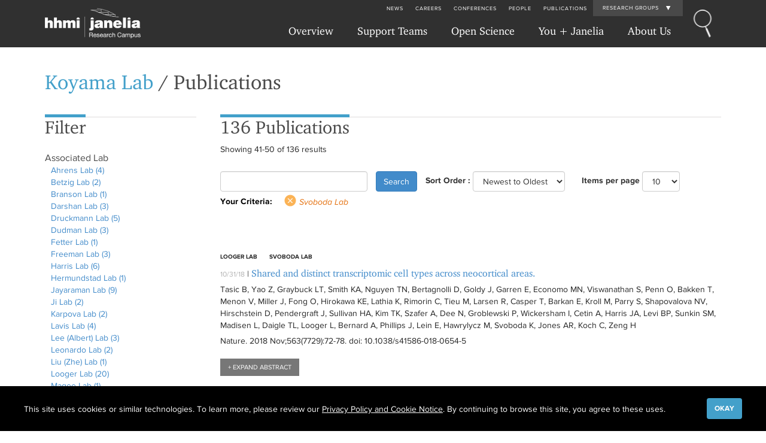

--- FILE ---
content_type: text/html; charset=utf-8
request_url: https://www.janelia.org/lab/koyama-lab/publications?sort_by=field_date&items_per_page=10&redirect=1&f%5B0%5D=field_lab_reference%3A43444&page=4
body_size: 21605
content:
<!DOCTYPE html>
<html lang="en" dir="ltr"
  xmlns:fb="https://ogp.me/ns/fb#"
  xmlns:og="https://ogp.me/ns#">
<head profile="http://www.w3.org/1999/xhtml/vocab">
  <meta charset="utf-8">
  <meta name="viewport" content="width=device-width, initial-scale=1.0, maximum-scale=1.0, user-scalable=no">
  <meta charset="utf-8" />
<link rel="shortcut icon" href="https://www.janelia.org/sites/all/themes/janelia7/favicon.ico" type="image/vnd.microsoft.icon" />
<meta name="generator" content="Drupal 7 (https://www.drupal.org)" />
<link rel="canonical" href="https://www.janelia.org/lab/koyama-lab/publications" />
<link rel="shortlink" href="https://www.janelia.org/lab/koyama-lab/publications" />
<meta property="og:site_name" content="Janelia Research Campus" />
<meta property="og:type" content="article" />
<meta property="og:url" content="https://www.janelia.org/lab/koyama-lab/publications" />
<meta name="twitter:card" content="summary" />
<meta name="twitter:url" content="https://www.janelia.org/lab/koyama-lab/publications" />
  <title>Publications | Janelia Research Campus</title>
  <link rel="stylesheet" href="https://www.janelia.org/sites/default/files/css/css_lQaZfjVpwP_oGNqdtWCSpJT1EMqXdMiU84ekLLxQnc4.css" media="all" />
<link rel="stylesheet" href="https://www.janelia.org/sites/default/files/css/css_TTZwGf6a0nMXLn3VoRQK_cAdojIo2AcGl4Io9cIa_rQ.css" media="all" />
<link rel="stylesheet" href="https://www.janelia.org/sites/default/files/css/css_uBUqor_adp49BaYTwREL9nlMckXrYJL-HOskVDZSpkM.css" media="all" />
<link rel="stylesheet" href="https://www.janelia.org/sites/default/files/css/css_URtcQrlii6fkfbsURT1QgZR0NDl7v_j4DmE9qUhA_V8.css" media="all" />
<link rel="stylesheet" href="https://www.janelia.org/sites/default/files/css/css_Ar-NNGoUq_tf_K-j55J4kRexU4-RkHK9eQP0y8avtF0.css" media="screen" />
<link rel="stylesheet" href="https://www.janelia.org/sites/default/files/css/css_yQwYUwlFEZCsqR1Eng1b6hq6JouNchaVnw5M0HtruoY.css" media="print" />
<link rel="stylesheet" href="https://www.janelia.org/sites/default/files/dynamic-css/lab-team-colors.css?t8ryh7" media="all" />
<link rel="stylesheet" href="https://www.janelia.org/sites/default/files/css/css_2R3sl158DhtWPYl6zPGqEdxBgggslp7trU3XTGd2z5s.css" media="all" />
  <!-- HTML5 element support for IE6-8 -->
  <!--[if lt IE 9]>
    <script src="//html5shiv.googlecode.com/svn/trunk/html5.js"></script>
  <![endif]-->
  <!-- Favicons -->
  <link rel="apple-touch-icon-precomposed" sizes="57x57" href="/sites/all/themes/janelia7/images/fav/apple-touch-icon-57x57.png" />
  <link rel="apple-touch-icon-precomposed" sizes="114x114" href="/sites/all/themes/janelia7/images/fav/apple-touch-icon-114x114.png" />
  <link rel="apple-touch-icon-precomposed" sizes="72x72" href="/sites/all/themes/janelia7/images/fav/apple-touch-icon-72x72.png" />
  <link rel="apple-touch-icon-precomposed" sizes="144x144" href="/sites/all/themes/janelia7/images/fav/apple-touch-icon-144x144.png" />
  <link rel="apple-touch-icon-precomposed" sizes="60x60" href="/sites/all/themes/janelia7/images/fav/apple-touch-icon-60x60.png" />
  <link rel="apple-touch-icon-precomposed" sizes="120x120" href="/sites/all/themes/janelia7/images/fav/apple-touch-icon-120x120.png" />
  <link rel="apple-touch-icon-precomposed" sizes="76x76" href="/sites/all/themes/janelia7/images/fav/apple-touch-icon-76x76.png" />
  <link rel="apple-touch-icon-precomposed" sizes="152x152" href="/sites/all/themes/janelia7/images/fav/apple-touch-icon-152x152.png" />
  <link rel="icon" type="image/png" href="/sites/all/themes/janelia7/images/fav/favicon-196x196.png" sizes="196x196" />
  <link rel="icon" type="image/png" href="/sites/all/themes/janelia7/images/fav/favicon-96x96.png" sizes="96x96" />
  <link rel="icon" type="image/png" href="/sites/all/themes/janelia7/images/fav/favicon-32x32.png" sizes="32x32" />
  <link rel="icon" type="image/png" href="/sites/all/themes/janelia7/images/fav/favicon-16x16.png" sizes="16x16" />
  <link rel="icon" type="image/png" href="/sites/all/themes/janelia7/images/fav/favicon-128.png" sizes="128x128" />
  <meta name="application-name" content="&nbsp;"/>
  <meta name="msapplication-TileColor" content="#FFFFFF" />
  <meta name="msapplication-TileImage" content="/sites/all/themes/janelia7/images/fav/mstile-144x144.png" />
  <meta name="msapplication-square70x70logo" content="/sites/all/themes/janelia7/images/fav/mstile-70x70.png" />
  <meta name="msapplication-square150x150logo" content="/sites/all/themes/janelia7/images/fav/mstile-150x150.png" />
  <meta name="msapplication-wide310x150logo" content="/sites/all/themes/janelia7/images/fav/mstile-310x150.png" />
  <meta name="msapplication-square310x310logo" content="/sites/all/themes/janelia7/images/fav/mstile-310x310.png" />
  <!-- Favicons END -->
  <script src="https://www.janelia.org/sites/all/modules/contrib/jquery_update/replace/jquery/2.2/jquery.min.js?v=2.2.4"></script>
<script src="https://www.janelia.org/misc/jquery-extend-3.4.0.js?v=2.2.4"></script>
<script src="https://www.janelia.org/misc/jquery-html-prefilter-3.5.0-backport.js?v=2.2.4"></script>
<script src="https://www.janelia.org/misc/jquery.once.js?v=1.2"></script>
<script src="https://www.janelia.org/misc/drupal.js?t8ryh7"></script>
<script src="https://www.janelia.org/sites/all/libraries/fitvids/jquery.fitvids.js?t8ryh7"></script>
<script src="https://www.janelia.org/sites/all/modules/contrib/jquery_update/js/jquery_browser.js?v=0.0.1"></script>
<script src="https://www.janelia.org/misc/form-single-submit.js?v=7.103"></script>
<script src="https://www.janelia.org/misc/ajax.js?v=7.103"></script>
<script src="https://www.janelia.org/sites/all/modules/contrib/jquery_update/js/jquery_update.js?v=0.0.1"></script>
<script>Drupal.settings.ais = [{"name":"threshold-480","size":"480"},{"name":"threshold-768","size":"768"},{"name":"threshold-992","size":"992"},{"name":"threshold-1382","size":"1382"}];
Drupal.settings.ais_method = "both-max";</script>
<script src="https://www.janelia.org/sites/all/modules/custom/ckeditor_custom_widgets/people_group.js?t8ryh7"></script>
<script src="https://www.janelia.org/sites/all/modules/contrib/entityreference/js/entityreference.js?t8ryh7"></script>
<script src="https://www.janelia.org/sites/all/modules/contrib/fitvids/fitvids.js?t8ryh7"></script>
<script src="https://www.janelia.org/sites/all/modules/contrib/lazyloader/jquery.lazyloader.js?t8ryh7"></script>
<script src="https://www.janelia.org/sites/all/modules/contrib/ais/assets/js/ais.js?t8ryh7"></script>
<script src="https://sadmin.brightcove.com/js/BrightcoveExperiences.js"></script>
<script src="https://www.janelia.org/sites/all/modules/contrib/colorbox/js/colorbox.js?t8ryh7"></script>
<script src="https://www.janelia.org/sites/all/modules/contrib/colorbox/styles/default/colorbox_style.js?t8ryh7"></script>
<script src="https://www.janelia.org/sites/all/modules/contrib/colorbox/js/colorbox_load.js?t8ryh7"></script>
<script src="https://www.janelia.org/sites/all/modules/contrib/colorbox/js/colorbox_inline.js?t8ryh7"></script>
<script src="https://www.janelia.org/sites/all/modules/contrib/image_caption/image_caption.min.js?t8ryh7"></script>
<script src="https://www.janelia.org/sites/all/modules/custom/features/individual_tool_content_type/js/individual_tool_content_type.js?t8ryh7"></script>
<script src="https://www.janelia.org/sites/all/modules/contrib/facetapi/facetapi.js?t8ryh7"></script>
<script src="https://www.janelia.org/sites/all/modules/contrib/google_analytics/googleanalytics.js?t8ryh7"></script>
<script src="https://www.googletagmanager.com/gtag/js?id=UA-25695844-1"></script>
<script>window.dataLayer = window.dataLayer || [];function gtag(){dataLayer.push(arguments)};gtag("js", new Date());gtag("set", "developer_id.dMDhkMT", true);gtag("config", "UA-25695844-1", {"groups":"default"});</script>
<script src="https://www.janelia.org/sites/all/modules/custom/gdpr_compliance/gdpr_compliance.js?t8ryh7"></script>
<script src="https://www.janelia.org/sites/all/themes/bootstrap/js/misc/_progress.js?v=7.103"></script>
<script src="https://www.janelia.org/sites/all/themes/janelia7/bootstrap/js/bootstrap.js?t8ryh7"></script>
<script src="https://www.janelia.org/sites/all/themes/janelia7/js/biblio_abstract_button.js?t8ryh7"></script>
<script src="https://www.janelia.org/sites/all/themes/janelia7/js/idangerous.swiper-2.4.3.min.js?t8ryh7"></script>
<script src="https://www.janelia.org/sites/all/themes/janelia7/js/idangerous.swiper.scrollbar-2.4.0.js?t8ryh7"></script>
<script src="https://www.janelia.org/sites/all/themes/janelia7/js/fastclick.js?t8ryh7"></script>
<script src="https://www.janelia.org/sites/all/themes/janelia7/js/media_gallery.js?t8ryh7"></script>
<script src="https://www.janelia.org/sites/all/themes/janelia7/js/custom-basic.js?t8ryh7"></script>
<script src="https://www.janelia.org/sites/all/themes/janelia7/js/jquery.once.min.js?t8ryh7"></script>
<script src="https://www.janelia.org/sites/all/themes/janelia7/js/modernizr-2.7.1.js?t8ryh7"></script>
<script src="https://www.janelia.org/sites/all/themes/janelia7/js/underscore-min.js?t8ryh7"></script>
<script src="https://www.janelia.org/sites/all/themes/janelia7/js/field_collection_multi.js?t8ryh7"></script>
<script src="https://www.janelia.org/sites/all/themes/bootstrap/js/misc/ajax.js?t8ryh7"></script>
<script>jQuery.extend(Drupal.settings, {"basePath":"\/","pathPrefix":"","setHasJsCookie":0,"ajaxPageState":{"theme":"janelia7","theme_token":"A_SdmJiRssLO2jq47pMt9ZKvimsjYkCnnNSqzN-fEtk","jquery_version":"2.1","jquery_version_token":"LWuaL5lM9UtuylgGBbYzEKmVe75BQIxN44pihVy8LlQ","js":{"sites\/all\/modules\/custom\/custom_misc\/js\/facets-filter-alter.js":1,"sites\/all\/modules\/custom\/galleryswipe\/js\/galleryswipe.jquery.js":1,"sites\/all\/modules\/contrib\/addthis\/addthis.js":1,"0":1,"sites\/all\/modules\/contrib\/browserclass\/js\/browserclass.js":1,"sites\/all\/themes\/bootstrap\/js\/bootstrap.js":1,"sites\/all\/modules\/contrib\/jquery_update\/replace\/jquery\/2.2\/jquery.min.js":1,"misc\/jquery-extend-3.4.0.js":1,"misc\/jquery-html-prefilter-3.5.0-backport.js":1,"misc\/jquery.once.js":1,"misc\/drupal.js":1,"sites\/all\/libraries\/fitvids\/jquery.fitvids.js":1,"sites\/all\/modules\/contrib\/jquery_update\/js\/jquery_browser.js":1,"misc\/form-single-submit.js":1,"misc\/ajax.js":1,"sites\/all\/modules\/contrib\/jquery_update\/js\/jquery_update.js":1,"1":1,"sites\/all\/modules\/custom\/ckeditor_custom_widgets\/people_group.js":1,"sites\/all\/modules\/contrib\/entityreference\/js\/entityreference.js":1,"sites\/all\/modules\/contrib\/fitvids\/fitvids.js":1,"sites\/all\/modules\/contrib\/lazyloader\/jquery.lazyloader.js":1,"ais\/assets\/js\/ais.js":1,"https:\/\/sadmin.brightcove.com\/js\/BrightcoveExperiences.js":1,"sites\/all\/modules\/contrib\/colorbox\/js\/colorbox.js":1,"sites\/all\/modules\/contrib\/colorbox\/styles\/default\/colorbox_style.js":1,"sites\/all\/modules\/contrib\/colorbox\/js\/colorbox_load.js":1,"sites\/all\/modules\/contrib\/colorbox\/js\/colorbox_inline.js":1,"sites\/all\/modules\/contrib\/image_caption\/image_caption.min.js":1,"sites\/all\/modules\/custom\/features\/individual_tool_content_type\/js\/individual_tool_content_type.js":1,"sites\/all\/modules\/contrib\/facetapi\/facetapi.js":1,"sites\/all\/modules\/contrib\/google_analytics\/googleanalytics.js":1,"https:\/\/www.googletagmanager.com\/gtag\/js?id=UA-25695844-1":1,"2":1,"sites\/all\/modules\/custom\/gdpr_compliance\/gdpr_compliance.js":1,"sites\/all\/themes\/bootstrap\/js\/misc\/_progress.js":1,"sites\/all\/themes\/janelia7\/bootstrap\/js\/bootstrap.js":1,"sites\/all\/themes\/janelia7\/js\/biblio_abstract_button.js":1,"sites\/all\/themes\/janelia7\/js\/idangerous.swiper-2.4.3.min.js":1,"sites\/all\/themes\/janelia7\/js\/idangerous.swiper.scrollbar-2.4.0.js":1,"sites\/all\/themes\/janelia7\/js\/fastclick.js":1,"sites\/all\/themes\/janelia7\/js\/media_gallery.js":1,"sites\/all\/themes\/janelia7\/js\/custom-basic.js":1,"sites\/all\/themes\/janelia7\/js\/jquery.once.min.js":1,"sites\/all\/themes\/janelia7\/js\/modernizr-2.7.1.js":1,"sites\/all\/themes\/janelia7\/js\/underscore-min.js":1,"sites\/all\/themes\/janelia7\/js\/field_collection_multi.js":1,"sites\/all\/themes\/bootstrap\/js\/misc\/ajax.js":1},"css":{"modules\/system\/system.base.css":1,"sites\/all\/modules\/contrib\/ais\/assets\/css\/ais.css":1,"sites\/all\/modules\/contrib\/date\/date_repeat_field\/date_repeat_field.css":1,"modules\/field\/theme\/field.css":1,"sites\/all\/modules\/contrib\/field_hidden\/field_hidden.css":1,"sites\/all\/modules\/contrib\/fitvids\/fitvids.css":1,"modules\/node\/node.css":1,"sites\/all\/modules\/contrib\/relation_add\/relation_add.css":1,"sites\/all\/modules\/contrib\/views\/css\/views.css":1,"sites\/all\/modules\/custom\/janelia7_blocks\/janelia7_blocks.css":1,"sites\/all\/modules\/contrib\/lazyloader\/lazyloader.css":1,"sites\/all\/modules\/contrib\/ckeditor\/css\/ckeditor.css":1,"sites\/all\/modules\/contrib\/colorbox\/styles\/default\/colorbox_style.css":1,"sites\/all\/modules\/contrib\/ctools\/css\/ctools.css":1,"sites\/all\/modules\/contrib\/panels\/css\/panels.css":1,"sites\/all\/modules\/contrib\/tagclouds\/tagclouds.css":1,"sites\/all\/modules\/contrib\/biblio\/biblio.css":1,"sites\/all\/modules\/custom\/features\/individual_tool_content_type\/css\/individual_tool_content_type.css":1,"sites\/all\/modules\/contrib\/node_embed\/plugins\/node_embed\/node_embed.css":1,"sites\/all\/modules\/contrib\/addtoany\/addtoany.css":1,"sites\/all\/modules\/custom\/gdpr_compliance\/theme\/janelia.css":1,"sites\/all\/themes\/janelia7\/bootstrap\/css\/bootstrap.css":1,"sites\/all\/themes\/janelia7\/font-awesome\/css\/font-awesome.min.css":1,"sites\/all\/themes\/janelia7\/css\/style-overrides.css":1,"sites\/all\/themes\/janelia7\/css\/green-bullet-list.css":1,"sites\/all\/themes\/janelia7\/css\/panels\/panels_ipe.css":1,"sites\/all\/themes\/janelia7\/css\/panels\/panels_dnd.css":1,"sites\/all\/themes\/janelia7\/css\/idangerous.swiper.css":1,"sites\/all\/themes\/janelia7\/css\/idangerous.swiper.scrollbar.css":1,"sites\/all\/themes\/janelia7\/css\/admin-edit.css":1,"sites\/all\/themes\/janelia7\/css\/ckeditor-internal.css":1,"sites\/all\/themes\/janelia7\/css\/fonts.css":1,"sites\/all\/themes\/janelia7\/css\/bootstrap-grid-ms.css":1,"sites\/all\/themes\/janelia7\/css\/overrides.css":1,"sites\/all\/themes\/janelia7\/css\/style.css":1,"sites\/all\/themes\/janelia7\/css\/style-narrow.css":1,"sites\/all\/themes\/janelia7\/css\/style-normal.css":1,"sites\/all\/themes\/janelia7\/css\/style-wide.css":1,"sites\/all\/themes\/janelia7\/css\/homepage.css":1,"sites\/all\/themes\/janelia7\/css\/print.css":1,"public:\/\/dynamic-css\/lab-team-colors.css":1,"sites\/all\/modules\/custom\/galleryswipe\/css\/galleryswipe.css":1}},"colorbox":{"opacity":"0.85","current":"{current} of {total}","previous":"\u00ab Prev","next":"Next \u00bb","close":"Close","maxWidth":"98%","maxHeight":"98%","fixed":true,"mobiledetect":true,"mobiledevicewidth":"480px","file_public_path":"\/sites\/default\/files","specificPagesDefaultValue":"admin*\nimagebrowser*\nimg_assist*\nimce*\nnode\/add\/*\nnode\/*\/edit\nprint\/*\nprintpdf\/*\nsystem\/ajax\nsystem\/ajax\/*"},"urlIsAjaxTrusted":{"\/lab\/koyama-lab\/publications":true},"facetapi":{"facets":[{"limit":"20","id":"facetapi-facet-search-apigeneral-solr-index-block-field-lab-reference","searcher":"search_api@general_solr_index","realmName":"block","facetName":"field_lab_reference","queryType":null,"widget":"facetapi_links","showMoreText":"Show more","showFewerText":"Show fewer"},{"limit":"20","id":"facetapi-facet-search-apigeneral-solr-index-block-field-project-team-reference","searcher":"search_api@general_solr_index","realmName":"block","facetName":"field_project_team_reference","queryType":null,"widget":"facetapi_links","showMoreText":"Show more","showFewerText":"Show fewer"},{"limit":"20","id":"facetapi-facet-search-apigeneral-solr-index-block-field-date","searcher":"search_api@general_solr_index","realmName":"block","facetName":"field_date","queryType":"date","widget":"facetapi_links","showMoreText":"Show more","showFewerText":"Show fewer"},{"limit":"20","id":"facetapi-facet-search-apigeneral-solr-index-block-field-non-janelia-publication","searcher":"search_api@general_solr_index","realmName":"block","facetName":"field_non_janelia_publication","queryType":null,"widget":"facetapi_links","showMoreText":"Show more","showFewerText":"Show fewer"}]},"fitvids":{"custom_domains":[],"selectors":[".full-bleed-block\r",".column-width-block"],"simplifymarkup":1},"photoswipe":{"options":{"showAnimationDuration":333,"hideAnimationDuration":333,"showHideOpacity":false,"bgOpacity":1,"spacing":0.12,"allowPanToNext":true,"maxSpreadZoom":2,"loop":true,"pinchToClose":true,"closeOnScroll":false,"closeOnVerticalDrag":false,"mouseUsed":false,"escKey":true,"arrowKeys":true,"history":true,"errorMsg":"\u003Cdiv class=\u0022pswp__error-msg\u0022\u003E\u003Ca href=\u0022%url%\u0022 target=\u0022_blank\u0022\u003EThe image\u003C\/a\u003E could not be loaded.\u003C\/div\u003E","preload":[1,1],"mainClass":null,"focus":true,"fullscreenEl":false,"shareEl":false,"counterEl":false}},"googleanalytics":{"account":["UA-25695844-1"],"trackOutbound":1,"trackMailto":1,"trackDownload":1,"trackDownloadExtensions":"7z|aac|arc|arj|asf|asx|avi|bin|csv|doc(x|m)?|dot(x|m)?|exe|flv|gif|gz|gzip|hqx|jar|jpe?g|js|mp(2|3|4|e?g)|mov(ie)?|msi|msp|pdf|phps|png|ppt(x|m)?|pot(x|m)?|pps(x|m)?|ppam|sld(x|m)?|thmx|qtm?|ra(m|r)?|sea|sit|tar|tgz|torrent|txt|wav|wma|wmv|wpd|xls(x|m|b)?|xlt(x|m)|xlam|xml|z|zip","trackColorbox":1},"gdpr_compliance":{"admin":false,"theme":"janelia","title":null,"body":{"value":"\u003Cp\u003EThis site uses cookies or similar technologies.\u0026nbsp;To learn more, please review our \u003Ca href=\u0022 https:\/\/www.hhmi.org\/privacy-policy\u0022 aria-label=\u0022HHMI privacy policy opens in a new window\u0022 target=\u201d_blank\u201d\u003EPrivacy Policy and Cookie Notice\u003C\/a\u003E.\u0026nbsp;By continuing to browse this site, you agree to these uses.\u003C\/p\u003E","format":"unfiltered_html"},"button":"Okay"},"lazyloader":{"loadImageDelay":"50"},"bootstrap":{"anchorsFix":1,"anchorsSmoothScrolling":1,"formHasError":1,"popoverEnabled":0,"popoverOptions":{"animation":1,"html":0,"placement":"right","selector":"","trigger":"click","triggerAutoclose":1,"title":"","content":"","delay":0,"container":"body"},"tooltipEnabled":0,"tooltipOptions":{"animation":1,"html":0,"placement":"auto left","selector":"","trigger":"hover focus","delay":0,"container":"body"}}});</script>
</head>
<body class="html not-front not-logged-in no-sidebars page-lab page-lab-koyama-lab page-lab-koyama-lab-publications koyama-lab menu-level menu-level-1" >
  <div id="skip-link">
    <a href="#main-content" class="element-invisible element-focusable">Skip to main content</a>
  </div>
  <!-- Google Tag Manager -->
<noscript><iframe title="Google Tag Manager" src="//www.googletagmanager.com/ns.html?id=GTM-WXFSV4"
height="0" width="0" style="display:none;visibility:hidden"></iframe></noscript>
<script>(function(w,d,s,l,i){w[l]=w[l]||[];w[l].push({'gtm.start':
new Date().getTime(),event:'gtm.js'});var f=d.getElementsByTagName(s)[0],
j=d.createElement(s),dl=l!='dataLayer'?'&l='+l:'';j.async=true;j.src=
'//www.googletagmanager.com/gtm.js?id='+i+dl;f.parentNode.insertBefore(j,f);
})(window,document,'script','dataLayer','GTM-WXFSV4');</script>
<!-- End Google Tag Manager -->
  <div id="wrap">
  <div id="main">
    <div id="header-container">
        <div class="region region-global-header">
    <section id="block-janelia7-blocks-janelia7-main-menu-block-mobile" class="block block-janelia7-blocks clearfix">

        <h2 class="block-title">Main Menu (Mobile)- Block</h2>
    
  <header id="main-menu-mobile" role="banner" class="navbar navbar-static-top navbar-default navbar-main-menu-mobile hidden-lg hidden-md">
  <div class="col-lg-12">
    <div class="navbar-header-main-menu clearfix">
      <div class="main-menu-toggle-button">
        <div class="mobile-menu-toggle collapsed" data-toggle="collapse" data-target=".navbar-main-menu-mobile-container">
          <span class="menu-logo-text">MENU</span>
        </div>
        <div class="logo">
          <a href="/"><img src="https://www.janelia.org/sites/all/themes/janelia7/logo.png" alt="Janelia Research Campus Home"></a>
        </div>
      </div>
      <div class="top-menu">
        <div class="top-menu-inner">
          <form method="GET" class="header-global-search-form" action="/search" class="clearfix">
            <label id="search-janelia" class="sr-only">Search Janelia</label>
            <input name="kw" aria-labeledby=search-janelia class="header-global-search" placeholder="Search Janelia..." style="display: inline-block;">
          </form>
        </div>
      </div>
      <div class="search-button">
      </div>
    </div>
    <div class="navbar-main-menu-mobile-container collapse">
      <ul class="nav navbar-nav-main-menu navbar-nav-main-menu-primary">
                  <li  class="first expanded">
                        <a href="" data-target="#" class="dropdown-toggle" data-toggle="dropdown">Overview <span class="caret"></span></a>                          <ul class="dropdown-menu">
                                                                      <li  class="first leaf">
                      <a href="/our-research/overview">Overview</a>                    </li>
                                                                        <li  class="leaf">
                      <a href="/our-research/our-labs">Our Labs</a>                    </li>
                                                                        <li  class="last collapsed">
                      <a href="/our-research/overview/project-teams">Project Teams</a>                    </li>
                                                                                                                    </ul>
                      </li>
                  <li  class="expanded">
                        <a href="" data-target="#" class="dropdown-toggle" data-toggle="dropdown">Support Teams <span class="caret"></span></a>                          <ul class="dropdown-menu">
                                                                      <li  class="first leaf">
                      <a href="/support-teams" title="">Overview</a>                    </li>
                                                                        <li  class="collapsed">
                      <a href="/support-team/anatomy-and-histology">Anatomy and Histology</a>                    </li>
                                                                        <li  class="collapsed">
                      <a href="/support-team/cryo-electron-microscopy">Cryo-Electron Microscopy</a>                    </li>
                                                                        <li  class="collapsed">
                      <a href="/support-team/electron-microscopy">Electron Microscopy</a>                    </li>
                                                                        <li  class="collapsed">
                      <a href="/support-team/flow-cytometry">Flow Cytometry</a>                    </li>
                                                                        <li  class="collapsed">
                      <a href="/support-team/gene-targeting-and-transgenics">Gene Targeting and Transgenics</a>                    </li>
                                                                        <li  class="collapsed">
                      <a href="/support-team/high-performance-computing" title="">High Performance Computing</a>                    </li>
                                                                        <li  class="collapsed">
                      <a href="/support-team/immortalized-cell-line-culture">Immortalized Cell Line Culture</a>                    </li>
                                                                        <li  class="collapsed">
                      <a href="/support-team/integrative-imaging">Integrative Imaging</a>                    </li>
                                                                        <li  class="collapsed">
                      <a href="/support-team/invertebrate-shared-resource">Invertebrate Shared Resource</a>                    </li>
                                                                        <li  class="collapsed">
                      <a href="/support-team/janelia-experimental-technology" title="Janelia Experimental Technology">Janelia Experimental Technology</a>                    </li>
                                                                        <li  class="collapsed">
                      <a href="/support-team/mass-spectrometry">Mass Spectrometry</a>                    </li>
                                                                        <li  class="collapsed">
                      <a href="/support-team/media-facil">Media Prep</a>                    </li>
                                                                        <li  class="collapsed">
                      <a href="/support-team/molecular-genomics">Molecular Genomics</a>                    </li>
                                                                        <li  class="collapsed">
                      <a href="/support-team/primary-ips-cell-culture">Primary & iPS Cell Culture</a>                    </li>
                                                                        <li  class="collapsed">
                      <a href="/support-team/project-pipeline-support">Project Pipeline Support</a>                    </li>
                                                                        <li  class="collapsed">
                      <a href="/support-team/project-technical-resources">Project Technical Resources</a>                    </li>
                                                                        <li  class="collapsed">
                      <a href="/support-team/quantitative-genomics">Quantitative Genomics</a>                    </li>
                                                                        <li  class="collapsed">
                      <a href="/support-team/scientific-computing" title="">Scientific Computing</a>                    </li>
                                                                        <li  class="collapsed">
                      <a href="/support-team/viral-tools">Viral Tools</a>                    </li>
                                                                        <li  class="last collapsed">
                      <a href="/support-team/vivarium">Vivarium</a>                    </li>
                                                                                                                    </ul>
                      </li>
                  <li  class="expanded">
                        <a href="/open-science/overview" data-target="#" class="dropdown-toggle" data-toggle="dropdown">Open Science <span class="caret"></span></a>                          <ul class="dropdown-menu">
                                                                      <li  class="first leaf">
                      <a href="https://www.janelia.org/open-science/overview" title="">Overview</a>                    </li>
                                                                        <li  class="leaf">
                      <a href="/open-science/tools-and-innovations">Tools & Innovations</a>                    </li>
                                                                        <li  class="leaf">
                      <a href="/open-science/overview/advanced-imaging-center-aic">Advanced Imaging Center</a>                    </li>
                                                                        <li  class="last leaf">
                      <a href="https://www.janelia.org/open-science/overview/open-science-software-initiative-ossi" title="">OSSI Home</a>                    </li>
                                                                                                                    </ul>
                      </li>
                  <li  class="expanded">
                        <a href="" data-target="#" class="dropdown-toggle" data-toggle="dropdown">You + Janelia <span class="caret"></span></a>                          <ul class="dropdown-menu">
                                                                      <li  class="first leaf">
                      <a href="/you-janelia" title="You + Janelia Overview used for Mobile">Overview</a>                    </li>
                                                                        <li  class="collapsed">
                      <a href="/you-janelia/careers">Careers</a>                    </li>
                                                                        <li  class="collapsed">
                      <a href="/you-janelia/students-and-postdocs">Students and Postdocs</a>                    </li>
                                                                        <li  class="collapsed">
                      <a href="/you-janelia/our-research/conferences-and-workshops">Conferences and Workshops</a>                    </li>
                                                                        <li  class="last collapsed">
                      <a href="/you-janelia/visiting-scientists">Visiting Scientists</a>                    </li>
                                                                                                                    </ul>
                      </li>
                  <li  class="last expanded">
                        <a href="" data-target="#" class="dropdown-toggle" data-toggle="dropdown">About Us <span class="caret"></span></a>                          <ul class="dropdown-menu">
                                                                      <li  class="first leaf">
                      <a href="/about-us" title="">Overview</a>                    </li>
                                                                        <li  class="leaf">
                      <a href="/about-us/history">History</a>                    </li>
                                                                        <li  class="leaf">
                      <a href="/about-us/leadership-team">Leadership</a>                    </li>
                                                                        <li  class="leaf">
                      <a href="/about-us/intellectual-life-at-janelia">Intellectual Life at Janelia</a>                    </li>
                                                                        <li  class="leaf">
                      <a href="/about-us/research-facilities">Research Facilities</a>                    </li>
                                                                        <li  class="leaf">
                      <a href="/about-us/campus-amenities">Campus Amenities</a>                    </li>
                                                                        <li  class="last collapsed">
                      <a href="/about-us/community-relations">Community Relations</a>                    </li>
                                                                                                                    </ul>
                      </li>
              </ul>
      <ul class="nav navbar-nav-main-menu navbar-nav-main-menu-utility">
                <li  class="first leaf">
          <a href="/news">News</a>                                                      </li>
                <li  class="leaf">
          <a href="/you-janelia/careers">Careers</a>                                                      </li>
                <li  class="leaf">
          <a href="/you-janelia/our-research/conferences-and-workshops">Conferences</a>                                                      </li>
                <li  class="leaf">
          <a href="/people/search">People</a>                                                      </li>
                <li  class="last leaf">
          <a href="/pubs">Publications</a>                                                      </li>
              </ul>
    </div>
    <div class="navbar-main-menu-mobile-research-groups">
      <ul class="nav navbar-nav-main-menu navbar-main-menu-research-groups">
        <li class="util-researchgroups"><a class="highlight-link-color">Research Groups</a></li>
      </ul>
      <div class="RESEARCH-GROUPS">
  <div class="LAB-NAVIGATION">
    <div class="JS-RESEARCH-GROUPS">
      <div class="lab-nav-links">
        <div class="container">
          <div class="row">
            <div class="col-sm-12">
              <div class="lab-header-title">Labs:</div>
            </div>
          </div>
          <div class="row hidden-lg hidden-md">
            <div class="col-sm-12">
              <div class="lab-view-more"><a href="/our-research">View All Labs at Janelia</a></div>
            </div>
          </div>
          <div class="row lab-nav-links-inner">
            <div class="col-sm-12">
                              <div class="col-sp-7">
                  <span class="lab-link">
                    <a href="/lab/aguilera-castrejon-lab">Aguilera Castrejon Lab</a>                  </span>
                </div>
                              <div class="col-sp-7">
                  <span class="lab-link">
                    <a href="/lab/ahrens-lab">Ahrens Lab</a>                  </span>
                </div>
                              <div class="col-sp-7">
                  <span class="lab-link">
                    <a href="/lab/aso-lab">Aso Lab</a>                  </span>
                </div>
                              <div class="col-sp-7">
                  <span class="lab-link">
                    <a href="/lab/betzig-lab">Betzig Lab</a>                  </span>
                </div>
                              <div class="col-sp-7">
                  <span class="lab-link">
                    <a href="/lab/beyene-lab">Beyene Lab</a>                  </span>
                </div>
                              <div class="col-sp-7">
                  <span class="lab-link">
                    <a href="/lab/branson-lab">Branson Lab</a>                  </span>
                </div>
                              <div class="col-sp-7">
                  <span class="lab-link">
                    <a href="/lab/clapham-lab">Clapham Lab</a>                  </span>
                </div>
                              <div class="col-sp-7">
                  <span class="lab-link">
                    <a href="/lab/dennis-lab">Dennis Lab</a>                  </span>
                </div>
                              <div class="col-sp-7">
                  <span class="lab-link">
                    <a href="/lab/dudman-lab">Dudman Lab</a>                  </span>
                </div>
                              <div class="col-sp-7">
                  <span class="lab-link">
                    <a href="/lab/espinosa-medina-lab">Espinosa Medina Lab</a>                  </span>
                </div>
                              <div class="col-sp-7">
                  <span class="lab-link">
                    <a href="/lab/feliciano-lab">Feliciano Lab </a>                  </span>
                </div>
                              <div class="col-sp-7">
                  <span class="lab-link">
                    <a href="/lab/funke-lab">Funke Lab</a>                  </span>
                </div>
                              <div class="col-sp-7">
                  <span class="lab-link">
                    <a href="/lab/harris-lab">Harris Lab</a>                  </span>
                </div>
                              <div class="col-sp-7">
                  <span class="lab-link">
                    <a href="/lab/hermundstad-lab">Hermundstad Lab</a>                  </span>
                </div>
                              <div class="col-sp-7">
                  <span class="lab-link">
                    <a href="/lab/hess-lab">Hess Lab</a>                  </span>
                </div>
                              <div class="col-sp-7">
                  <span class="lab-link">
                    <a href="/lab/ilanges-lab">Ilanges Lab</a>                  </span>
                </div>
                              <div class="col-sp-7">
                  <span class="lab-link">
                    <a href="/lab/jayaraman-lab">Jayaraman Lab</a>                  </span>
                </div>
                              <div class="col-sp-7">
                  <span class="lab-link">
                    <a href="/lab/johnson-lab">Johnson Lab</a>                  </span>
                </div>
                              <div class="col-sp-7">
                  <span class="lab-link">
                    <a href="/lab/karpova-lab">Karpova Lab</a>                  </span>
                </div>
                              <div class="col-sp-7">
                  <span class="lab-link">
                    <a href="/lab/keller-lab">Keller Lab</a>                  </span>
                </div>
                              <div class="col-sp-7">
                  <span class="lab-link">
                    <a href="/lab/koay-lab">Koay Lab</a>                  </span>
                </div>
                              <div class="col-sp-7">
                  <span class="lab-link">
                    <a href="/lab/lavis-lab">Lavis Lab</a>                  </span>
                </div>
                              <div class="col-sp-7">
                  <span class="lab-link">
                    <a href="/lab/li-lab">Li Lab</a>                  </span>
                </div>
                              <div class="col-sp-7">
                  <span class="lab-link">
                    <a href="/lab/lippincott-schwartz-lab">Lippincott-Schwartz Lab</a>                  </span>
                </div>
                              <div class="col-sp-7">
                  <span class="lab-link">
                    <a href="/lab/liu-yin-lab">Liu (Yin) Lab</a>                  </span>
                </div>
                              <div class="col-sp-7">
                  <span class="lab-link">
                    <a href="/lab/liu-zhe-lab">Liu (Zhe) Lab</a>                  </span>
                </div>
                              <div class="col-sp-7">
                  <span class="lab-link">
                    <a href="/lab/oshea-lab">O'Shea Lab</a>                  </span>
                </div>
                              <div class="col-sp-7">
                  <span class="lab-link">
                    <a href="/lab/otopalik-lab">Otopalik Lab</a>                  </span>
                </div>
                              <div class="col-sp-7">
                  <span class="lab-link">
                    <a href="/lab/pachitariu-lab">Pachitariu Lab</a>                  </span>
                </div>
                              <div class="col-sp-7">
                  <span class="lab-link">
                    <a href="/lab/pedram-lab">Pedram Lab</a>                  </span>
                </div>
                              <div class="col-sp-7">
                  <span class="lab-link">
                    <a href="/lab/reiser-lab">Reiser Lab</a>                  </span>
                </div>
                              <div class="col-sp-7">
                  <span class="lab-link">
                    <a href="/lab/romani-lab">Romani Lab</a>                  </span>
                </div>
                              <div class="col-sp-7">
                  <span class="lab-link">
                    <a href="/lab/rubin-lab">Rubin Lab</a>                  </span>
                </div>
                              <div class="col-sp-7">
                  <span class="lab-link">
                    <a href="/lab/saalfeld-lab">Saalfeld Lab</a>                  </span>
                </div>
                              <div class="col-sp-7">
                  <span class="lab-link">
                    <a href="/lab/satou-lab">Satou Lab</a>                  </span>
                </div>
                              <div class="col-sp-7">
                  <span class="lab-link">
                    <a href="/lab/scheffer-lab">Scheffer Lab</a>                  </span>
                </div>
                              <div class="col-sp-7">
                  <span class="lab-link">
                    <a href="/lab/schreiter-lab">Schreiter Lab</a>                  </span>
                </div>
                              <div class="col-sp-7">
                  <span class="lab-link">
                    <a href="/lab/schulze-lab">Schulze Lab</a>                  </span>
                </div>
                              <div class="col-sp-7">
                  <span class="lab-link">
                    <a href="/lab/sgro-lab">Sgro Lab</a>                  </span>
                </div>
                              <div class="col-sp-7">
                  <span class="lab-link">
                    <a href="/lab/shroff-lab">Shroff Lab</a>                  </span>
                </div>
                              <div class="col-sp-7">
                  <span class="lab-link">
                    <a href="/lab/spruston-lab">Spruston Lab</a>                  </span>
                </div>
                              <div class="col-sp-7">
                  <span class="lab-link">
                    <a href="/lab/stern-lab">Stern Lab</a>                  </span>
                </div>
                              <div class="col-sp-7">
                  <span class="lab-link">
                    <a href="/lab/stringer-lab">Stringer Lab</a>                  </span>
                </div>
                              <div class="col-sp-7">
                  <span class="lab-link">
                    <a href="/lab/tavakoli-lab">Tavakoli Lab</a>                  </span>
                </div>
                              <div class="col-sp-7">
                  <span class="lab-link">
                    <a href="/lab/tebo-lab">Tebo Lab</a>                  </span>
                </div>
                              <div class="col-sp-7">
                  <span class="lab-link">
                    <a href="/lab/tervo-lab">Tervo Lab</a>                  </span>
                </div>
                              <div class="col-sp-7">
                  <span class="lab-link">
                    <a href="/lab/tillberg-lab">Tillberg Lab</a>                  </span>
                </div>
                              <div class="col-sp-7">
                  <span class="lab-link">
                    <a href="/lab/turaga-lab">Turaga Lab</a>                  </span>
                </div>
                              <div class="col-sp-7">
                  <span class="lab-link">
                    <a href="/lab/turner-lab">Turner Lab</a>                  </span>
                </div>
                              <div class="col-sp-7">
                  <span class="lab-link">
                    <a href="/lab/vale-lab">Vale Lab</a>                  </span>
                </div>
                              <div class="col-sp-7">
                  <span class="lab-link">
                    <a href="/lab/voigts-lab">Voigts Lab</a>                  </span>
                </div>
                              <div class="col-sp-7">
                  <span class="lab-link">
                    <a href="/lab/wang-meng-lab">Wang (Meng) Lab</a>                  </span>
                </div>
                              <div class="col-sp-7">
                  <span class="lab-link">
                    <a href="/lab/wang-shaohe-lab">Wang (Shaohe) Lab</a>                  </span>
                </div>
                              <div class="col-sp-7">
                  <span class="lab-link">
                    <a href="/lab/wong-campos-lab">Wong-Campos Lab</a>                  </span>
                </div>
                          </div>
          </div>
          <div class="row project-nav-links">
            <div class="col-sm-12">
              <div class="lab-header-title">Project Teams:</div>
            </div>
          </div>
          <div class="row project-nav-links-inner">
            <div class="col-sm-12">
              <div class="row-links clearfix">
                              <div class="col-sp-7 pills">
                  <span class="lab-link">
                    <a href="/project-team/cellmap">CellMap</a>                  </span>
                </div>
                              <div class="col-sp-7 pills">
                  <span class="lab-link">
                    <a href="/project-team/cosem">COSEM</a>                  </span>
                </div>
                              <div class="col-sp-7 pills">
                  <span class="lab-link">
                    <a href="/project-team/fib-sem-technology">FIB-SEM Technology </a>                  </span>
                </div>
                              <div class="col-sp-7 pills">
                  <span class="lab-link">
                    <a href="/project-team/fly-descending-interneuron">Fly Descending Interneuron</a>                  </span>
                </div>
                              <div class="col-sp-7 pills">
                  <span class="lab-link">
                    <a href="/project-team/fly-efish">Fly-eFISH </a>                  </span>
                </div>
                              <div class="col-sp-7 pills">
                  <span class="lab-link">
                    <a href="/project-team/flyem">FlyEM</a>                  </span>
                </div>
                              <div class="col-sp-7 pills">
                  <span class="lab-link">
                    <a href="/project-team/flylight">FlyLight</a>                  </span>
                </div>
                              <div class="col-sp-7 pills">
                  <span class="lab-link">
                    <a href="/project-team/funceworm">FuncEWOrm</a>                  </span>
                </div>
                              <div class="col-sp-7 pills">
                  <span class="lab-link">
                    <a href="/project-team/genie">GENIE</a>                  </span>
                </div>
                              <div class="col-sp-7 pills">
                  <span class="lab-link">
                    <a href="/project-team/mouselight">MouseLight</a>                  </span>
                </div>
                              <div class="col-sp-7 pills">
                  <span class="lab-link">
                    <a href="/project-team/tool-translation-team-t3">Tool Translation Team (T3) </a>                  </span>
                </div>
                            </div>
            </div>
          </div>
        </div>
      </div>
    </div>
  </div>
</div>
    </div>
  </div>
</header>

</section> <!-- /.block -->
<section id="block-janelia7-blocks-janelia7-main-menu-block" class="block block-janelia7-blocks clearfix">

        <h2 class="block-title">Main Menu - Block</h2>
    
  <header id="main-menu" role="banner" class="navbar navbar-static-top navbar-main-menu-desktop hidden-xs hidden-sm">
  <div class="container">
    <div class="row">
      <div class="col-md-2">
        <div class="logo">
          <a href="/"><img src="https://www.janelia.org/sites/all/themes/janelia7/logo.png" alt="Janelia Research Campus Home"></a>
        </div>
      </div>
      <div class="col-md-10">
        <div class="top-menu">
          <div class="top-menu-inner">
            <div class="normalrow clearfix">
              <div class="utility-links clearfix">
                <ul class="nav navbar-nav">
                                      <li  class="first leaf">
                      <a href="/news">News</a>                    </li>
                                      <li  class="leaf">
                      <a href="/you-janelia/careers">Careers</a>                    </li>
                                      <li  class="leaf">
                      <a href="/you-janelia/our-research/conferences-and-workshops">Conferences</a>                    </li>
                                      <li  class="leaf">
                      <a href="/people/search">People</a>                    </li>
                                      <li  class="last leaf">
                      <a href="/pubs">Publications</a>                    </li>
                                    <li class="util-researchgroups"><a class="highlight-link-color">Research Groups</a></li>
                </ul>
              </div>
            </div>
            <div class="normalrow clearfix">
              <div id="MAIN-MENU-BLOCK">
                <div class="primary-links clearfix">
                  <ul class="nav navbar-nav">
                                          <li  class="first expanded">
                        <a href="">Overview</a>                      </li>
                                          <li  class="expanded">
                        <a href="">Support Teams</a>                      </li>
                                          <li  class="expanded">
                        <a href="/open-science/overview">Open Science</a>                      </li>
                                          <li  class="expanded">
                        <a href="">You + Janelia</a>                      </li>
                                          <li  class="last expanded">
                        <a href="">About Us</a>                      </li>
                                      </ul>
                </div>
              </div>
            </div>
            <div class="normalrow clearfix search">
              <form method="GET" class="header-global-search-form" action="/search">
                <label id="search-janelia" class="sr-only">Search Janelia</label>
                <input name="kw" aria-labeledby="search-janelia" class="header-global-search" placeholder="Search Janelia..." style="display: inline-block;">
              </form>
            </div>
          </div>
        </div>
        <div class="search-button">

        </div>
      </div>
    </div>
  </div>
  <div class="navbar-main-menu-desktop-research-groups">
    <div class="RESEARCH-GROUPS">
  <div class="LAB-NAVIGATION">
    <div class="JS-RESEARCH-GROUPS">
      <div class="lab-nav-links">
        <div class="container">
          <div class="row">
            <div class="col-sm-12">
              <div class="lab-header-title">Labs:</div>
            </div>
          </div>
          <div class="row hidden-lg hidden-md">
            <div class="col-sm-12">
              <div class="lab-view-more"><a href="/our-research">View All Labs at Janelia</a></div>
            </div>
          </div>
          <div class="row lab-nav-links-inner">
            <div class="col-sm-12">
                              <div class="col-sp-7">
                  <span class="lab-link">
                    <a href="/lab/aguilera-castrejon-lab">Aguilera Castrejon Lab</a>                  </span>
                </div>
                              <div class="col-sp-7">
                  <span class="lab-link">
                    <a href="/lab/ahrens-lab">Ahrens Lab</a>                  </span>
                </div>
                              <div class="col-sp-7">
                  <span class="lab-link">
                    <a href="/lab/aso-lab">Aso Lab</a>                  </span>
                </div>
                              <div class="col-sp-7">
                  <span class="lab-link">
                    <a href="/lab/betzig-lab">Betzig Lab</a>                  </span>
                </div>
                              <div class="col-sp-7">
                  <span class="lab-link">
                    <a href="/lab/beyene-lab">Beyene Lab</a>                  </span>
                </div>
                              <div class="col-sp-7">
                  <span class="lab-link">
                    <a href="/lab/branson-lab">Branson Lab</a>                  </span>
                </div>
                              <div class="col-sp-7">
                  <span class="lab-link">
                    <a href="/lab/clapham-lab">Clapham Lab</a>                  </span>
                </div>
                              <div class="col-sp-7">
                  <span class="lab-link">
                    <a href="/lab/dennis-lab">Dennis Lab</a>                  </span>
                </div>
                              <div class="col-sp-7">
                  <span class="lab-link">
                    <a href="/lab/dudman-lab">Dudman Lab</a>                  </span>
                </div>
                              <div class="col-sp-7">
                  <span class="lab-link">
                    <a href="/lab/espinosa-medina-lab">Espinosa Medina Lab</a>                  </span>
                </div>
                              <div class="col-sp-7">
                  <span class="lab-link">
                    <a href="/lab/feliciano-lab">Feliciano Lab </a>                  </span>
                </div>
                              <div class="col-sp-7">
                  <span class="lab-link">
                    <a href="/lab/funke-lab">Funke Lab</a>                  </span>
                </div>
                              <div class="col-sp-7">
                  <span class="lab-link">
                    <a href="/lab/harris-lab">Harris Lab</a>                  </span>
                </div>
                              <div class="col-sp-7">
                  <span class="lab-link">
                    <a href="/lab/hermundstad-lab">Hermundstad Lab</a>                  </span>
                </div>
                              <div class="col-sp-7">
                  <span class="lab-link">
                    <a href="/lab/hess-lab">Hess Lab</a>                  </span>
                </div>
                              <div class="col-sp-7">
                  <span class="lab-link">
                    <a href="/lab/ilanges-lab">Ilanges Lab</a>                  </span>
                </div>
                              <div class="col-sp-7">
                  <span class="lab-link">
                    <a href="/lab/jayaraman-lab">Jayaraman Lab</a>                  </span>
                </div>
                              <div class="col-sp-7">
                  <span class="lab-link">
                    <a href="/lab/johnson-lab">Johnson Lab</a>                  </span>
                </div>
                              <div class="col-sp-7">
                  <span class="lab-link">
                    <a href="/lab/karpova-lab">Karpova Lab</a>                  </span>
                </div>
                              <div class="col-sp-7">
                  <span class="lab-link">
                    <a href="/lab/keller-lab">Keller Lab</a>                  </span>
                </div>
                              <div class="col-sp-7">
                  <span class="lab-link">
                    <a href="/lab/koay-lab">Koay Lab</a>                  </span>
                </div>
                              <div class="col-sp-7">
                  <span class="lab-link">
                    <a href="/lab/lavis-lab">Lavis Lab</a>                  </span>
                </div>
                              <div class="col-sp-7">
                  <span class="lab-link">
                    <a href="/lab/li-lab">Li Lab</a>                  </span>
                </div>
                              <div class="col-sp-7">
                  <span class="lab-link">
                    <a href="/lab/lippincott-schwartz-lab">Lippincott-Schwartz Lab</a>                  </span>
                </div>
                              <div class="col-sp-7">
                  <span class="lab-link">
                    <a href="/lab/liu-yin-lab">Liu (Yin) Lab</a>                  </span>
                </div>
                              <div class="col-sp-7">
                  <span class="lab-link">
                    <a href="/lab/liu-zhe-lab">Liu (Zhe) Lab</a>                  </span>
                </div>
                              <div class="col-sp-7">
                  <span class="lab-link">
                    <a href="/lab/oshea-lab">O'Shea Lab</a>                  </span>
                </div>
                              <div class="col-sp-7">
                  <span class="lab-link">
                    <a href="/lab/otopalik-lab">Otopalik Lab</a>                  </span>
                </div>
                              <div class="col-sp-7">
                  <span class="lab-link">
                    <a href="/lab/pachitariu-lab">Pachitariu Lab</a>                  </span>
                </div>
                              <div class="col-sp-7">
                  <span class="lab-link">
                    <a href="/lab/pedram-lab">Pedram Lab</a>                  </span>
                </div>
                              <div class="col-sp-7">
                  <span class="lab-link">
                    <a href="/lab/reiser-lab">Reiser Lab</a>                  </span>
                </div>
                              <div class="col-sp-7">
                  <span class="lab-link">
                    <a href="/lab/romani-lab">Romani Lab</a>                  </span>
                </div>
                              <div class="col-sp-7">
                  <span class="lab-link">
                    <a href="/lab/rubin-lab">Rubin Lab</a>                  </span>
                </div>
                              <div class="col-sp-7">
                  <span class="lab-link">
                    <a href="/lab/saalfeld-lab">Saalfeld Lab</a>                  </span>
                </div>
                              <div class="col-sp-7">
                  <span class="lab-link">
                    <a href="/lab/satou-lab">Satou Lab</a>                  </span>
                </div>
                              <div class="col-sp-7">
                  <span class="lab-link">
                    <a href="/lab/scheffer-lab">Scheffer Lab</a>                  </span>
                </div>
                              <div class="col-sp-7">
                  <span class="lab-link">
                    <a href="/lab/schreiter-lab">Schreiter Lab</a>                  </span>
                </div>
                              <div class="col-sp-7">
                  <span class="lab-link">
                    <a href="/lab/schulze-lab">Schulze Lab</a>                  </span>
                </div>
                              <div class="col-sp-7">
                  <span class="lab-link">
                    <a href="/lab/sgro-lab">Sgro Lab</a>                  </span>
                </div>
                              <div class="col-sp-7">
                  <span class="lab-link">
                    <a href="/lab/shroff-lab">Shroff Lab</a>                  </span>
                </div>
                              <div class="col-sp-7">
                  <span class="lab-link">
                    <a href="/lab/spruston-lab">Spruston Lab</a>                  </span>
                </div>
                              <div class="col-sp-7">
                  <span class="lab-link">
                    <a href="/lab/stern-lab">Stern Lab</a>                  </span>
                </div>
                              <div class="col-sp-7">
                  <span class="lab-link">
                    <a href="/lab/stringer-lab">Stringer Lab</a>                  </span>
                </div>
                              <div class="col-sp-7">
                  <span class="lab-link">
                    <a href="/lab/tavakoli-lab">Tavakoli Lab</a>                  </span>
                </div>
                              <div class="col-sp-7">
                  <span class="lab-link">
                    <a href="/lab/tebo-lab">Tebo Lab</a>                  </span>
                </div>
                              <div class="col-sp-7">
                  <span class="lab-link">
                    <a href="/lab/tervo-lab">Tervo Lab</a>                  </span>
                </div>
                              <div class="col-sp-7">
                  <span class="lab-link">
                    <a href="/lab/tillberg-lab">Tillberg Lab</a>                  </span>
                </div>
                              <div class="col-sp-7">
                  <span class="lab-link">
                    <a href="/lab/turaga-lab">Turaga Lab</a>                  </span>
                </div>
                              <div class="col-sp-7">
                  <span class="lab-link">
                    <a href="/lab/turner-lab">Turner Lab</a>                  </span>
                </div>
                              <div class="col-sp-7">
                  <span class="lab-link">
                    <a href="/lab/vale-lab">Vale Lab</a>                  </span>
                </div>
                              <div class="col-sp-7">
                  <span class="lab-link">
                    <a href="/lab/voigts-lab">Voigts Lab</a>                  </span>
                </div>
                              <div class="col-sp-7">
                  <span class="lab-link">
                    <a href="/lab/wang-meng-lab">Wang (Meng) Lab</a>                  </span>
                </div>
                              <div class="col-sp-7">
                  <span class="lab-link">
                    <a href="/lab/wang-shaohe-lab">Wang (Shaohe) Lab</a>                  </span>
                </div>
                              <div class="col-sp-7">
                  <span class="lab-link">
                    <a href="/lab/wong-campos-lab">Wong-Campos Lab</a>                  </span>
                </div>
                          </div>
          </div>
          <div class="row project-nav-links">
            <div class="col-sm-12">
              <div class="lab-header-title">Project Teams:</div>
            </div>
          </div>
          <div class="row project-nav-links-inner">
            <div class="col-sm-12">
              <div class="row-links clearfix">
                              <div class="col-sp-7 pills">
                  <span class="lab-link">
                    <a href="/project-team/cellmap">CellMap</a>                  </span>
                </div>
                              <div class="col-sp-7 pills">
                  <span class="lab-link">
                    <a href="/project-team/cosem">COSEM</a>                  </span>
                </div>
                              <div class="col-sp-7 pills">
                  <span class="lab-link">
                    <a href="/project-team/fib-sem-technology">FIB-SEM Technology </a>                  </span>
                </div>
                              <div class="col-sp-7 pills">
                  <span class="lab-link">
                    <a href="/project-team/fly-descending-interneuron">Fly Descending Interneuron</a>                  </span>
                </div>
                              <div class="col-sp-7 pills">
                  <span class="lab-link">
                    <a href="/project-team/fly-efish">Fly-eFISH </a>                  </span>
                </div>
                              <div class="col-sp-7 pills">
                  <span class="lab-link">
                    <a href="/project-team/flyem">FlyEM</a>                  </span>
                </div>
                              <div class="col-sp-7 pills">
                  <span class="lab-link">
                    <a href="/project-team/flylight">FlyLight</a>                  </span>
                </div>
                              <div class="col-sp-7 pills">
                  <span class="lab-link">
                    <a href="/project-team/funceworm">FuncEWOrm</a>                  </span>
                </div>
                              <div class="col-sp-7 pills">
                  <span class="lab-link">
                    <a href="/project-team/genie">GENIE</a>                  </span>
                </div>
                              <div class="col-sp-7 pills">
                  <span class="lab-link">
                    <a href="/project-team/mouselight">MouseLight</a>                  </span>
                </div>
                              <div class="col-sp-7 pills">
                  <span class="lab-link">
                    <a href="/project-team/tool-translation-team-t3">Tool Translation Team (T3) </a>                  </span>
                </div>
                            </div>
            </div>
          </div>
        </div>
      </div>
    </div>
  </div>
</div>
  </div>
  <div class="SubMainMenu">
          <div class="MENU-2952 container sublinks">
        <div class="container">
          <ul class="nav navbar-nav">
                          <!-- Inline Block Spacing Bug -->
                              <li  class="first leaf"><a href="/our-research/overview">Overview</a></li>
                              <li  class="leaf"><a href="/our-research/our-labs">Our Labs</a></li>
                              <li  class="last collapsed"><a href="/our-research/overview/project-teams">Project Teams</a></li>
                                    </ul>
        </div>
      </div>
          <div class="MENU-347 container sublinks">
        <div class="container">
          <ul class="nav navbar-nav">
                          <!-- Inline Block Spacing Bug -->
                              <li  class="first leaf"><a href="/support-teams" title="">Overview</a></li>
                              <li  class="collapsed"><a href="/support-team/anatomy-and-histology">Anatomy and Histology</a></li>
                              <li  class="collapsed"><a href="/support-team/cryo-electron-microscopy">Cryo-Electron Microscopy</a></li>
                              <li  class="collapsed"><a href="/support-team/electron-microscopy">Electron Microscopy</a></li>
                              <li  class="collapsed"><a href="/support-team/flow-cytometry">Flow Cytometry</a></li>
                              <li  class="collapsed"><a href="/support-team/gene-targeting-and-transgenics">Gene Targeting and Transgenics</a></li>
                              <li  class="collapsed"><a href="/support-team/high-performance-computing" title="">High Performance Computing</a></li>
                              <li  class="collapsed"><a href="/support-team/immortalized-cell-line-culture">Immortalized Cell Line Culture</a></li>
                              <li  class="collapsed"><a href="/support-team/integrative-imaging">Integrative Imaging</a></li>
                              <li  class="collapsed"><a href="/support-team/invertebrate-shared-resource">Invertebrate Shared Resource</a></li>
                              <li  class="collapsed"><a href="/support-team/janelia-experimental-technology" title="Janelia Experimental Technology">Janelia Experimental Technology</a></li>
                              <li  class="collapsed"><a href="/support-team/mass-spectrometry">Mass Spectrometry</a></li>
                              <li  class="collapsed"><a href="/support-team/media-facil">Media Prep</a></li>
                              <li  class="collapsed"><a href="/support-team/molecular-genomics">Molecular Genomics</a></li>
                              <li  class="collapsed"><a href="/support-team/primary-ips-cell-culture">Primary & iPS Cell Culture</a></li>
                              <li  class="collapsed"><a href="/support-team/project-pipeline-support">Project Pipeline Support</a></li>
                              <li  class="collapsed"><a href="/support-team/project-technical-resources">Project Technical Resources</a></li>
                              <li  class="collapsed"><a href="/support-team/quantitative-genomics">Quantitative Genomics</a></li>
                              <li  class="collapsed"><a href="/support-team/scientific-computing" title="">Scientific Computing</a></li>
                              <li  class="collapsed"><a href="/support-team/viral-tools">Viral Tools</a></li>
                              <li  class="last collapsed"><a href="/support-team/vivarium">Vivarium</a></li>
                                    </ul>
        </div>
      </div>
          <div class="MENU-7702 container sublinks">
        <div class="container">
          <ul class="nav navbar-nav">
                          <!-- Inline Block Spacing Bug -->
                              <li  class="first leaf"><a href="https://www.janelia.org/open-science/overview" title="">Overview</a></li>
                              <li  class="leaf"><a href="/open-science/tools-and-innovations">Tools & Innovations</a></li>
                              <li  class="leaf"><a href="/open-science/overview/advanced-imaging-center-aic">Advanced Imaging Center</a></li>
                              <li  class="last leaf"><a href="https://www.janelia.org/open-science/overview/open-science-software-initiative-ossi" title="">OSSI Home</a></li>
                                    </ul>
        </div>
      </div>
          <div class="MENU-4785 container sublinks">
        <div class="container">
          <ul class="nav navbar-nav">
                          <!-- Inline Block Spacing Bug -->
                              <li  class="first leaf"><a href="/you-janelia" title="You + Janelia Overview used for Mobile">Overview</a></li>
                              <li  class="collapsed"><a href="/you-janelia/careers">Careers</a></li>
                              <li  class="collapsed"><a href="/you-janelia/students-and-postdocs">Students and Postdocs</a></li>
                              <li  class="collapsed"><a href="/you-janelia/our-research/conferences-and-workshops">Conferences and Workshops</a></li>
                              <li  class="last collapsed"><a href="/you-janelia/visiting-scientists">Visiting Scientists</a></li>
                                    </ul>
        </div>
      </div>
          <div class="MENU-3947 container sublinks">
        <div class="container">
          <ul class="nav navbar-nav">
                          <!-- Inline Block Spacing Bug -->
                              <li  class="first leaf"><a href="/about-us" title="">Overview</a></li>
                              <li  class="leaf"><a href="/about-us/history">History</a></li>
                              <li  class="leaf"><a href="/about-us/leadership-team">Leadership</a></li>
                              <li  class="leaf"><a href="/about-us/intellectual-life-at-janelia">Intellectual Life at Janelia</a></li>
                              <li  class="leaf"><a href="/about-us/research-facilities">Research Facilities</a></li>
                              <li  class="leaf"><a href="/about-us/campus-amenities">Campus Amenities</a></li>
                              <li  class="last collapsed"><a href="/about-us/community-relations">Community Relations</a></li>
                                    </ul>
        </div>
      </div>
      </div>
</header>

</section> <!-- /.block -->
  </div>
    </div>
    <div class="main-container  ">
      <div class="">
        <section class="info-nav">
          <div class="container panels-enabled">
            <div class="row">
              <div class="col-sm-12 "">
                                                <a id="main-content"></a>
                                                                                                                                                                </div>
                      </div>
        </section>
                <section class="content-section">
            <div class="region region-content">
    <section id="block-system-main" class="block block-system clearfix">

      
  <div class="panel-display bootstrap bs-3-9-column-stacked" >
    <div class="panel-row">
    <div class="container">
      <div class="row">
        <div class="panel-panel col-md-12">
          
  <div class='panels-ipe-label'>janelia7_blocks-janelia7_fake_breadcrumb | block</div>
<div class="panel-pane pane-block pane-janelia7-blocks-janelia7-fake-breadcrumb fake-breadcrumb-pane" >

  
      
  
  <div class="pane-content">
    <div class='fake-breadcrumb'><span class='parent highlight-link-color'><a href="/lab/koyama-lab">Koyama Lab</a> / </span><span>Publications</span></div>
  </div>

  
  </div>
        </div>
      </div>
    </div>
  </div>
  <div class="panel-row page-content">
    <div class="container">
      <div class="row">
        <div class="panel-panel col-md-3 ">
          
  <div class='panels-ipe-label'>custom | custom</div>
<div class="panel-pane pane-custom pane-1 filters-region-label-pane" >

  
      
  
  <div class="pane-content">
    <h2 class='capped-element-wrapper'><span class="capped_headline highlight-color">Filter</span></h2>  </div>

  
  </div>

  <div class='panels-ipe-label'>facetapi-Q2b17qCsTdECvJIqZJgYMaGsr8vANl1n | block</div>
<div class="panel-pane pane-block pane-facetapi-q2b17qcstdecvjiqzjgymagsr8vanl1n" >

  
        <h2 class="capped-element-wrapper">
      <span class="capped_headline highlight-color">Associated Lab</span>
    </h2>
    
  
  <div class="pane-content">
    <ul class="facetapi-facetapi-links facetapi-facet-field-lab-reference" id="facetapi-facet-search-apigeneral-solr-index-block-field-lab-reference"><li class="leaf"><a href="/lab/koyama-lab/publications?sort_by=field_date&amp;items_per_page=10&amp;redirect=1&amp;f%5B0%5D=field_lab_reference%3A43444&amp;f%5B1%5D=field_lab_reference%3A43400" class="facetapi-inactive active" rel="nofollow" id="facetapi-link--38">Ahrens Lab (4)<span class="element-invisible"> Apply Ahrens Lab filter </span></a></li>
<li class="leaf"><a href="/lab/koyama-lab/publications?sort_by=field_date&amp;items_per_page=10&amp;redirect=1&amp;f%5B0%5D=field_lab_reference%3A43444&amp;f%5B1%5D=field_lab_reference%3A43403" class="facetapi-inactive active" rel="nofollow" id="facetapi-link--39">Betzig Lab (2)<span class="element-invisible"> Apply Betzig Lab filter </span></a></li>
<li class="leaf"><a href="/lab/koyama-lab/publications?sort_by=field_date&amp;items_per_page=10&amp;redirect=1&amp;f%5B0%5D=field_lab_reference%3A43444&amp;f%5B1%5D=field_lab_reference%3A43406" class="facetapi-inactive active" rel="nofollow" id="facetapi-link--40">Branson Lab (1)<span class="element-invisible"> Apply Branson Lab filter </span></a></li>
<li class="leaf"><a href="/lab/koyama-lab/publications?sort_by=field_date&amp;items_per_page=10&amp;redirect=1&amp;f%5B0%5D=field_lab_reference%3A43444&amp;f%5B1%5D=field_lab_reference%3A48986" class="facetapi-inactive active" rel="nofollow" id="facetapi-link--41">Darshan Lab (3)<span class="element-invisible"> Apply Darshan Lab filter </span></a></li>
<li class="leaf"><a href="/lab/koyama-lab/publications?sort_by=field_date&amp;items_per_page=10&amp;redirect=1&amp;f%5B0%5D=field_lab_reference%3A43444&amp;f%5B1%5D=field_lab_reference%3A43411" class="facetapi-inactive active" rel="nofollow" id="facetapi-link--42">Druckmann Lab (5)<span class="element-invisible"> Apply Druckmann Lab filter </span></a></li>
<li class="leaf"><a href="/lab/koyama-lab/publications?sort_by=field_date&amp;items_per_page=10&amp;redirect=1&amp;f%5B0%5D=field_lab_reference%3A43444&amp;f%5B1%5D=field_lab_reference%3A46539" class="facetapi-inactive active" rel="nofollow" id="facetapi-link--43">Dudman Lab (3)<span class="element-invisible"> Apply Dudman Lab filter </span></a></li>
<li class="leaf"><a href="/lab/koyama-lab/publications?sort_by=field_date&amp;items_per_page=10&amp;redirect=1&amp;f%5B0%5D=field_lab_reference%3A43444&amp;f%5B1%5D=field_lab_reference%3A46282" class="facetapi-inactive active" rel="nofollow" id="facetapi-link--44">Fetter Lab (1)<span class="element-invisible"> Apply Fetter Lab filter </span></a></li>
<li class="leaf"><a href="/lab/koyama-lab/publications?sort_by=field_date&amp;items_per_page=10&amp;redirect=1&amp;f%5B0%5D=field_lab_reference%3A43444&amp;f%5B1%5D=field_lab_reference%3A43415" class="facetapi-inactive active" rel="nofollow" id="facetapi-link--45">Freeman Lab (3)<span class="element-invisible"> Apply Freeman Lab filter </span></a></li>
<li class="leaf"><a href="/lab/koyama-lab/publications?sort_by=field_date&amp;items_per_page=10&amp;redirect=1&amp;f%5B0%5D=field_lab_reference%3A43444&amp;f%5B1%5D=field_lab_reference%3A43419" class="facetapi-inactive active" rel="nofollow" id="facetapi-link--46">Harris Lab (6)<span class="element-invisible"> Apply Harris Lab filter </span></a></li>
<li class="leaf"><a href="/lab/koyama-lab/publications?sort_by=field_date&amp;items_per_page=10&amp;redirect=1&amp;f%5B0%5D=field_lab_reference%3A43444&amp;f%5B1%5D=field_lab_reference%3A47590" class="facetapi-inactive active" rel="nofollow" id="facetapi-link--47">Hermundstad Lab (1)<span class="element-invisible"> Apply Hermundstad Lab filter </span></a></li>
<li class="leaf"><a href="/lab/koyama-lab/publications?sort_by=field_date&amp;items_per_page=10&amp;redirect=1&amp;f%5B0%5D=field_lab_reference%3A43444&amp;f%5B1%5D=field_lab_reference%3A43422" class="facetapi-inactive active" rel="nofollow" id="facetapi-link--48">Jayaraman Lab (9)<span class="element-invisible"> Apply Jayaraman Lab filter </span></a></li>
<li class="leaf"><a href="/lab/koyama-lab/publications?sort_by=field_date&amp;items_per_page=10&amp;redirect=1&amp;f%5B0%5D=field_lab_reference%3A43444&amp;f%5B1%5D=field_lab_reference%3A43423" class="facetapi-inactive active" rel="nofollow" id="facetapi-link--49">Ji Lab (2)<span class="element-invisible"> Apply Ji Lab filter </span></a></li>
<li class="leaf"><a href="/lab/koyama-lab/publications?sort_by=field_date&amp;items_per_page=10&amp;redirect=1&amp;f%5B0%5D=field_lab_reference%3A43444&amp;f%5B1%5D=field_lab_reference%3A43424" class="facetapi-inactive active" rel="nofollow" id="facetapi-link--50">Karpova Lab (2)<span class="element-invisible"> Apply Karpova Lab filter </span></a></li>
<li class="leaf"><a href="/lab/koyama-lab/publications?sort_by=field_date&amp;items_per_page=10&amp;redirect=1&amp;f%5B0%5D=field_lab_reference%3A43444&amp;f%5B1%5D=field_lab_reference%3A43428" class="facetapi-inactive active" rel="nofollow" id="facetapi-link--51">Lavis Lab (4)<span class="element-invisible"> Apply Lavis Lab filter </span></a></li>
<li class="leaf"><a href="/lab/koyama-lab/publications?sort_by=field_date&amp;items_per_page=10&amp;redirect=1&amp;f%5B0%5D=field_lab_reference%3A43444&amp;f%5B1%5D=field_lab_reference%3A43429" class="facetapi-inactive active" rel="nofollow" id="facetapi-link--52">Lee (Albert) Lab (3)<span class="element-invisible"> Apply Lee (Albert) Lab filter </span></a></li>
<li class="leaf"><a href="/lab/koyama-lab/publications?sort_by=field_date&amp;items_per_page=10&amp;redirect=1&amp;f%5B0%5D=field_lab_reference%3A43444&amp;f%5B1%5D=field_lab_reference%3A43431" class="facetapi-inactive active" rel="nofollow" id="facetapi-link--53">Leonardo Lab (2)<span class="element-invisible"> Apply Leonardo Lab filter </span></a></li>
<li class="leaf"><a href="/lab/koyama-lab/publications?sort_by=field_date&amp;items_per_page=10&amp;redirect=1&amp;f%5B0%5D=field_lab_reference%3A43444&amp;f%5B1%5D=field_lab_reference%3A46223" class="facetapi-inactive active" rel="nofollow" id="facetapi-link--54">Liu (Zhe) Lab (1)<span class="element-invisible"> Apply Liu (Zhe) Lab filter </span></a></li>
<li class="leaf"><a href="/lab/koyama-lab/publications?sort_by=field_date&amp;items_per_page=10&amp;redirect=1&amp;f%5B0%5D=field_lab_reference%3A43444&amp;f%5B1%5D=field_lab_reference%3A43432" class="facetapi-inactive active" rel="nofollow" id="facetapi-link--55">Looger Lab (20)<span class="element-invisible"> Apply Looger Lab filter </span></a></li>
<li class="leaf"><a href="/lab/koyama-lab/publications?sort_by=field_date&amp;items_per_page=10&amp;redirect=1&amp;f%5B0%5D=field_lab_reference%3A43444&amp;f%5B1%5D=field_lab_reference%3A43433" class="facetapi-inactive active" rel="nofollow" id="facetapi-link--56">Magee Lab (1)<span class="element-invisible"> Apply Magee Lab filter </span></a></li>
<li class="leaf"><a href="/lab/koyama-lab/publications?sort_by=field_date&amp;items_per_page=10&amp;redirect=1&amp;f%5B0%5D=field_lab_reference%3A43444&amp;f%5B1%5D=field_lab_reference%3A49171" class="facetapi-inactive active" rel="nofollow" id="facetapi-link--57">Pachitariu Lab (2)<span class="element-invisible"> Apply Pachitariu Lab filter </span></a></li>
<li class="leaf"><a href="/lab/koyama-lab/publications?sort_by=field_date&amp;items_per_page=10&amp;redirect=1&amp;f%5B0%5D=field_lab_reference%3A43444&amp;f%5B1%5D=field_lab_reference%3A43435" class="facetapi-inactive active" rel="nofollow" id="facetapi-link--58">Pastalkova Lab (1)<span class="element-invisible"> Apply Pastalkova Lab filter </span></a></li>
<li class="leaf"><a href="/lab/koyama-lab/publications?sort_by=field_date&amp;items_per_page=10&amp;redirect=1&amp;f%5B0%5D=field_lab_reference%3A43444&amp;f%5B1%5D=field_lab_reference%3A46990" class="facetapi-inactive active" rel="nofollow" id="facetapi-link--59">Podgorski Lab (2)<span class="element-invisible"> Apply Podgorski Lab filter </span></a></li>
<li class="leaf"><a href="/lab/koyama-lab/publications?sort_by=field_date&amp;items_per_page=10&amp;redirect=1&amp;f%5B0%5D=field_lab_reference%3A43444&amp;f%5B1%5D=field_lab_reference%3A45421" class="facetapi-inactive active" rel="nofollow" id="facetapi-link--60">Romani Lab (5)<span class="element-invisible"> Apply Romani Lab filter </span></a></li>
<li class="leaf"><a href="/lab/koyama-lab/publications?sort_by=field_date&amp;items_per_page=10&amp;redirect=1&amp;f%5B0%5D=field_lab_reference%3A43444&amp;f%5B1%5D=field_lab_reference%3A45678" class="facetapi-inactive active" rel="nofollow" id="facetapi-link--61">Rubin Lab (3)<span class="element-invisible"> Apply Rubin Lab filter </span></a></li>
<li class="leaf"><a href="/lab/koyama-lab/publications?sort_by=field_date&amp;items_per_page=10&amp;redirect=1&amp;f%5B0%5D=field_lab_reference%3A43444&amp;f%5B1%5D=field_lab_reference%3A45550" class="facetapi-inactive active" rel="nofollow" id="facetapi-link--62">Saalfeld Lab (2)<span class="element-invisible"> Apply Saalfeld Lab filter </span></a></li>
<li class="leaf"><a href="/lab/koyama-lab/publications?sort_by=field_date&amp;items_per_page=10&amp;redirect=1&amp;f%5B0%5D=field_lab_reference%3A43444&amp;f%5B1%5D=field_lab_reference%3A46232" class="facetapi-inactive active" rel="nofollow" id="facetapi-link--63">Schreiter Lab (13)<span class="element-invisible"> Apply Schreiter Lab filter </span></a></li>
<li class="leaf"><a href="/lab/koyama-lab/publications?sort_by=field_date&amp;items_per_page=10&amp;redirect=1&amp;f%5B0%5D=field_lab_reference%3A43444&amp;f%5B1%5D=field_lab_reference%3A45511" class="facetapi-inactive active" rel="nofollow" id="facetapi-link--64">Spruston Lab (3)<span class="element-invisible"> Apply Spruston Lab filter </span></a></li>
<li class="leaf"><a href="/lab/koyama-lab/publications?sort_by=field_date&amp;items_per_page=10&amp;redirect=1&amp;f%5B0%5D=field_lab_reference%3A43444&amp;f%5B1%5D=field_lab_reference%3A43443" class="facetapi-inactive active" rel="nofollow" id="facetapi-link--65">Sternson Lab (4)<span class="element-invisible"> Apply Sternson Lab filter </span></a></li>
<li class="active leaf"><a href="/lab/koyama-lab/publications?sort_by=field_date&amp;items_per_page=10&amp;redirect=1" class="facetapi-active active active" rel="nofollow" id="facetapi-link--66"> <span class="element-invisible"> Remove Svoboda Lab filter </span></a>Svoboda Lab</li>
<li class="leaf"><a href="/lab/koyama-lab/publications?sort_by=field_date&amp;items_per_page=10&amp;redirect=1&amp;f%5B0%5D=field_lab_reference%3A43444&amp;f%5B1%5D=field_lab_reference%3A48034" class="facetapi-inactive active" rel="nofollow" id="facetapi-link--67">Tillberg Lab (3)<span class="element-invisible"> Apply Tillberg Lab filter </span></a></li>
<li class="leaf"><a href="/lab/koyama-lab/publications?sort_by=field_date&amp;items_per_page=10&amp;redirect=1&amp;f%5B0%5D=field_lab_reference%3A43444&amp;f%5B1%5D=field_lab_reference%3A47148" class="facetapi-inactive active" rel="nofollow" id="facetapi-link--68">Turner Lab (3)<span class="element-invisible"> Apply Turner Lab filter </span></a></li>
</ul>  </div>

  
  </div>

  <div class='panels-ipe-label'>facetapi-W9JlIB1X0bjs93n1Alu3wHJQTTgDCBGe | block</div>
<div class="panel-pane pane-block pane-facetapi-w9jlib1x0bjs93n1alu3whjqttgdcbge" >

  
        <h2 class="capped-element-wrapper">
      <span class="capped_headline highlight-color">Associated Project Team</span>
    </h2>
    
  
  <div class="pane-content">
    <ul class="facetapi-facetapi-links facetapi-facet-field-project-team-reference" id="facetapi-facet-search-apigeneral-solr-index-block-field-project-team-reference"><li class="leaf"><a href="/lab/koyama-lab/publications?sort_by=field_date&amp;items_per_page=10&amp;redirect=1&amp;f%5B0%5D=field_lab_reference%3A43444&amp;f%5B1%5D=field_project_team_reference%3A45826" class="facetapi-inactive active" rel="nofollow" id="facetapi-link--34">Fly Olympiad (1)<span class="element-invisible"> Apply Fly Olympiad filter </span></a></li>
<li class="leaf"><a href="/lab/koyama-lab/publications?sort_by=field_date&amp;items_per_page=10&amp;redirect=1&amp;f%5B0%5D=field_lab_reference%3A43444&amp;f%5B1%5D=field_project_team_reference%3A45213" class="facetapi-inactive active" rel="nofollow" id="facetapi-link--35">GENIE (13)<span class="element-invisible"> Apply GENIE filter </span></a></li>
<li class="leaf"><a href="/lab/koyama-lab/publications?sort_by=field_date&amp;items_per_page=10&amp;redirect=1&amp;f%5B0%5D=field_lab_reference%3A43444&amp;f%5B1%5D=field_project_team_reference%3A46457" class="facetapi-inactive active" rel="nofollow" id="facetapi-link--36">MouseLight (6)<span class="element-invisible"> Apply MouseLight filter </span></a></li>
<li class="leaf"><a href="/lab/koyama-lab/publications?sort_by=field_date&amp;items_per_page=10&amp;redirect=1&amp;f%5B0%5D=field_lab_reference%3A43444&amp;f%5B1%5D=field_project_team_reference%3A65794" class="facetapi-inactive active" rel="nofollow" id="facetapi-link--37">Tool Translation Team (T3)  (2)<span class="element-invisible"> Apply Tool Translation Team (T3)  filter </span></a></li>
</ul>  </div>

  
  </div>

  <div class='panels-ipe-label'>facetapi-PV5lg7xuz68EAY8eakJzrcmwtdGEnxR0 | block</div>
<div class="panel-pane pane-block pane-facetapi-pv5lg7xuz68eay8eakjzrcmwtdgenxr0" >

  
        <h2 class="capped-element-wrapper">
      <span class="capped_headline highlight-color">Publication Date</span>
    </h2>
    
  
  <div class="pane-content">
    <ul class="facetapi-facetapi-links facetapi-facet-field-date" id="facetapi-facet-search-apigeneral-solr-index-block-field-date"><li class="leaf"><a href="/lab/koyama-lab/publications?sort_by=field_date&amp;items_per_page=10&amp;redirect=1&amp;f%5B0%5D=field_lab_reference%3A43444&amp;f%5B1%5D=field_date%3A2026" class="facetapi-inactive active" rel="nofollow" id="facetapi-link--4">2026 (1)<span class="element-invisible"> Apply 2026 filter </span></a></li>
<li class="leaf"><a href="/lab/koyama-lab/publications?sort_by=field_date&amp;items_per_page=10&amp;redirect=1&amp;f%5B0%5D=field_lab_reference%3A43444&amp;f%5B1%5D=field_date%3A2023" class="facetapi-inactive active" rel="nofollow" id="facetapi-link--5">2023 (5)<span class="element-invisible"> Apply 2023 filter </span></a></li>
<li class="leaf"><a href="/lab/koyama-lab/publications?sort_by=field_date&amp;items_per_page=10&amp;redirect=1&amp;f%5B0%5D=field_lab_reference%3A43444&amp;f%5B1%5D=field_date%3A2022" class="facetapi-inactive active" rel="nofollow" id="facetapi-link--6">2022 (6)<span class="element-invisible"> Apply 2022 filter </span></a></li>
<li class="leaf"><a href="/lab/koyama-lab/publications?sort_by=field_date&amp;items_per_page=10&amp;redirect=1&amp;f%5B0%5D=field_lab_reference%3A43444&amp;f%5B1%5D=field_date%3A2021" class="facetapi-inactive active" rel="nofollow" id="facetapi-link--7">2021 (7)<span class="element-invisible"> Apply 2021 filter </span></a></li>
<li class="leaf"><a href="/lab/koyama-lab/publications?sort_by=field_date&amp;items_per_page=10&amp;redirect=1&amp;f%5B0%5D=field_lab_reference%3A43444&amp;f%5B1%5D=field_date%3A2020" class="facetapi-inactive active" rel="nofollow" id="facetapi-link--8">2020 (5)<span class="element-invisible"> Apply 2020 filter </span></a></li>
<li class="leaf"><a href="/lab/koyama-lab/publications?sort_by=field_date&amp;items_per_page=10&amp;redirect=1&amp;f%5B0%5D=field_lab_reference%3A43444&amp;f%5B1%5D=field_date%3A2019" class="facetapi-inactive active" rel="nofollow" id="facetapi-link--9">2019 (14)<span class="element-invisible"> Apply 2019 filter </span></a></li>
<li class="leaf"><a href="/lab/koyama-lab/publications?sort_by=field_date&amp;items_per_page=10&amp;redirect=1&amp;f%5B0%5D=field_lab_reference%3A43444&amp;f%5B1%5D=field_date%3A2018" class="facetapi-inactive active" rel="nofollow" id="facetapi-link--10">2018 (11)<span class="element-invisible"> Apply 2018 filter </span></a></li>
<li class="leaf"><a href="/lab/koyama-lab/publications?sort_by=field_date&amp;items_per_page=10&amp;redirect=1&amp;f%5B0%5D=field_lab_reference%3A43444&amp;f%5B1%5D=field_date%3A2017" class="facetapi-inactive active" rel="nofollow" id="facetapi-link--11">2017 (9)<span class="element-invisible"> Apply 2017 filter </span></a></li>
<li class="leaf"><a href="/lab/koyama-lab/publications?sort_by=field_date&amp;items_per_page=10&amp;redirect=1&amp;f%5B0%5D=field_lab_reference%3A43444&amp;f%5B1%5D=field_date%3A2016" class="facetapi-inactive active" rel="nofollow" id="facetapi-link--12">2016 (8)<span class="element-invisible"> Apply 2016 filter </span></a></li>
<li class="leaf"><a href="/lab/koyama-lab/publications?sort_by=field_date&amp;items_per_page=10&amp;redirect=1&amp;f%5B0%5D=field_lab_reference%3A43444&amp;f%5B1%5D=field_date%3A2015" class="facetapi-inactive active" rel="nofollow" id="facetapi-link--13">2015 (9)<span class="element-invisible"> Apply 2015 filter </span></a></li>
<li class="leaf"><a href="/lab/koyama-lab/publications?sort_by=field_date&amp;items_per_page=10&amp;redirect=1&amp;f%5B0%5D=field_lab_reference%3A43444&amp;f%5B1%5D=field_date%3A2014" class="facetapi-inactive active" rel="nofollow" id="facetapi-link--14">2014 (7)<span class="element-invisible"> Apply 2014 filter </span></a></li>
<li class="leaf"><a href="/lab/koyama-lab/publications?sort_by=field_date&amp;items_per_page=10&amp;redirect=1&amp;f%5B0%5D=field_lab_reference%3A43444&amp;f%5B1%5D=field_date%3A2013" class="facetapi-inactive active" rel="nofollow" id="facetapi-link--15">2013 (10)<span class="element-invisible"> Apply 2013 filter </span></a></li>
<li class="leaf"><a href="/lab/koyama-lab/publications?sort_by=field_date&amp;items_per_page=10&amp;redirect=1&amp;f%5B0%5D=field_lab_reference%3A43444&amp;f%5B1%5D=field_date%3A2012" class="facetapi-inactive active" rel="nofollow" id="facetapi-link--16">2012 (9)<span class="element-invisible"> Apply 2012 filter </span></a></li>
<li class="leaf"><a href="/lab/koyama-lab/publications?sort_by=field_date&amp;items_per_page=10&amp;redirect=1&amp;f%5B0%5D=field_lab_reference%3A43444&amp;f%5B1%5D=field_date%3A2011" class="facetapi-inactive active" rel="nofollow" id="facetapi-link--17">2011 (7)<span class="element-invisible"> Apply 2011 filter </span></a></li>
<li class="leaf"><a href="/lab/koyama-lab/publications?sort_by=field_date&amp;items_per_page=10&amp;redirect=1&amp;f%5B0%5D=field_lab_reference%3A43444&amp;f%5B1%5D=field_date%3A2010" class="facetapi-inactive active" rel="nofollow" id="facetapi-link--18">2010 (7)<span class="element-invisible"> Apply 2010 filter </span></a></li>
<li class="leaf"><a href="/lab/koyama-lab/publications?sort_by=field_date&amp;items_per_page=10&amp;redirect=1&amp;f%5B0%5D=field_lab_reference%3A43444&amp;f%5B1%5D=field_date%3A2009" class="facetapi-inactive active" rel="nofollow" id="facetapi-link--19">2009 (9)<span class="element-invisible"> Apply 2009 filter </span></a></li>
<li class="leaf"><a href="/lab/koyama-lab/publications?sort_by=field_date&amp;items_per_page=10&amp;redirect=1&amp;f%5B0%5D=field_lab_reference%3A43444&amp;f%5B1%5D=field_date%3A2008" class="facetapi-inactive active" rel="nofollow" id="facetapi-link--20">2008 (6)<span class="element-invisible"> Apply 2008 filter </span></a></li>
<li class="leaf"><a href="/lab/koyama-lab/publications?sort_by=field_date&amp;items_per_page=10&amp;redirect=1&amp;f%5B0%5D=field_lab_reference%3A43444&amp;f%5B1%5D=field_date%3A2007" class="facetapi-inactive active" rel="nofollow" id="facetapi-link--21">2007 (3)<span class="element-invisible"> Apply 2007 filter </span></a></li>
<li class="leaf"><a href="/lab/koyama-lab/publications?sort_by=field_date&amp;items_per_page=10&amp;redirect=1&amp;f%5B0%5D=field_lab_reference%3A43444&amp;f%5B1%5D=field_date%3A2005" class="facetapi-inactive active" rel="nofollow" id="facetapi-link--22">2005 (2)<span class="element-invisible"> Apply 2005 filter </span></a></li>
<li class="leaf"><a href="/lab/koyama-lab/publications?sort_by=field_date&amp;items_per_page=10&amp;redirect=1&amp;f%5B0%5D=field_lab_reference%3A43444&amp;f%5B1%5D=field_date%3A2004" class="facetapi-inactive active" rel="nofollow" id="facetapi-link--23">2004 (1)<span class="element-invisible"> Apply 2004 filter </span></a></li>
</ul>  </div>

  
  </div>

  <div class='panels-ipe-label'>facetapi-021SKYQnqXW6ODq5W5dPAFEDBaEJubhN | block</div>
<div class="panel-pane pane-block pane-facetapi-021skyqnqxw6odq5w5dpafedbaejubhn" >

  
        <h2 class="capped-element-wrapper">
      <span class="capped_headline highlight-color">Type of Publication</span>
    </h2>
    
  
  <div class="pane-content">
    <ul class="facetapi-facetapi-links facetapi-facet-field-non-janelia-publication" id="facetapi-facet-search-apigeneral-solr-index-block-field-non-janelia-publication"><li class="leaf"><a href="/lab/koyama-lab/publications?sort_by=field_date&amp;items_per_page=10&amp;redirect=1&amp;f%5B0%5D=field_lab_reference%3A43444&amp;f%5B1%5D=field_non_janelia_publication%3A0" class="facetapi-inactive active" rel="nofollow" id="facetapi-link--2">Janelia (132)<span class="element-invisible"> Apply Janelia filter </span></a></li>
<li class="leaf"><a href="/lab/koyama-lab/publications?sort_by=field_date&amp;items_per_page=10&amp;redirect=1&amp;f%5B0%5D=field_lab_reference%3A43444&amp;f%5B1%5D=field_non_janelia_publication%3A1" class="facetapi-inactive active" rel="nofollow" id="facetapi-link--3">Non-Janelia (4)<span class="element-invisible"> Apply Non-Janelia filter </span></a></li>
</ul>  </div>

  
  </div>
        </div>
        <div class="panel-panel col-md-9">
          
  <div class='panels-ipe-label'>general_search_page-panel_pane_1 | views_panes</div>
<div class="panel-pane pane-views-panes pane-general-search-page-panel-pane-1" >

  
      
  
  <div class="pane-content">
    <div class="view view-general-search-page view-id-general_search_page view-display-id-panel_pane_1 search-results view-dom-id-896e851a7bc3897cbab2a7fe21652e8f">
            <div class="view-header">
      <h2 class='capped-element-wrapper'><span class="capped_headline highlight-color">136 Publications</span></h2>
Showing 41-50 of 136 results
    </div>
  
      <div class="view-filters">
      <form action="/lab/koyama-lab/publications" method="get" id="views-exposed-form-general-search-page-panel-pane-1" accept-charset="UTF-8"><div><div class="views-exposed-form">
  <div class="views-exposed-widgets clearfix">
          <div id="edit-kw-wrapper" class="views-exposed-widget views-widget-filter-search_api_views_fulltext">
                        <div class="views-widget">
          <div class="form-item form-item-kw form-type-textfield form-group"><input class="form-control form-text" type="text" id="edit-kw" name="kw" value="" size="30" maxlength="128" /></div>        </div>
              </div>
        <div class="views-exposed-widget views-submit-button">
      <button class="highlight-secondary btn btn-primary form-submit" type="submit" id="edit-submit-general-search-page" name="" value="Search">Search</button>
    </div>
              <div class="views-exposed-widget views-widget-sort-by">
        <div class="form-item form-item-sort-by form-type-select form-group"> <label class="control-label" for="edit-sort-by">Sort Order :</label>
<select class="form-control form-select" id="edit-sort-by" name="sort_by"><option value="search_api_relevance">Relevance</option><option value="field_date" selected="selected">Newest to Oldest</option><option value="field_date_1">Oldest to Newest</option><option value="search_api_aggregation_1">Title A-Z</option><option value="search_api_aggregation_1_2">Title Z-A</option></select></div>      </div>
      <div class="views-exposed-widget views-widget-sort-order">
              </div>
        

          <div class="views-exposed-widget views-widget-per-page">
        <div class="form-item form-item-items-per-page form-type-select form-group"> <label class="control-label" for="edit-items-per-page">Items per page</label>
<select class="form-control form-select" id="edit-items-per-page" name="items_per_page"><option value="5">5</option><option value="10" selected="selected">10</option><option value="20">20</option><option value="40">40</option><option value="60">60</option></select></div>      </div>
      </div>
</div>
</div></form>    </div>
  
  
      <div class="view-content">
      
<div class='your-criteria inactive'><strong>Your Criteria:</strong> <ul class='keywords'></ul></div>
  <div class="content-listing clearfix">
    

<div class="heading"><span id="looger-lab"><span class="highlight-color-on-hover highlight-text-color-on-hover decorated-super-header" href="">Looger Lab</span></span><span id="svoboda-lab"><span class="highlight-color-on-hover highlight-text-color-on-hover decorated-super-header" href="">Svoboda Lab</span></span></div>


<div class='description'>

<span class="date">10/31/18</span> |

<span class="title"><a href="/publication/shared-and-distinct-transcriptomic-cell-types-across-neocortical-areas">Shared and distinct transcriptomic cell types across neocortical areas.</a></span>


<div class="authors">Tasic B, Yao Z, Graybuck LT, Smith KA, Nguyen TN, Bertagnolli D, Goldy J, Garren E, Economo MN, Viswanathan S, Penn O, Bakken T, Menon V, Miller J, Fong O, Hirokawa KE, Lathia K, Rimorin C, Tieu M, Larsen R, Casper T, Barkan E, Kroll M, Parry S, Shapovalova NV, Hirschstein D, Pendergraft J, Sullivan HA, Kim TK, Szafer A, Dee N, Groblewski P, Wickersham I, Cetin A, Harris JA, Levi BP, Sunkin SM, Madisen L, Daigle TL, Looger L, Bernard A, Phillips J, Lein E, Hawrylycz M, Svoboda K, Jones AR, Koch C, Zeng H</div>

<div class="publication"><span class="field-content">Nature</span>. 2018 Nov;563(7729):<span class="field-content">72-78</span>. doi: 10.1038/s41586-018-0654-5</div>


</div>

<div class="abstract-wrapper">
  <div class="btn btn-primary abstract-button collapsed highlight-background-on-hover" data-expanded-label="- Collapse Abstract">+ Expand Abstract</div>
  <div id='abstract49495' class='abstract'>
    <p><span><p>The neocortex contains a multitude of cell types that are segregated into layers and functionally distinct areas. To investigate the diversity of cell types across the mouse neocortex, here we analysed 23,822 cells from two areas at distant poles of the mouse neocortex: the primary visual cortex and the anterior lateral motor cortex. We define 133 transcriptomic cell types by deep, single-cell RNA sequencing. Nearly all types of GABA (γ-aminobutyric acid)-containing neurons are shared across both areas, whereas most types of glutamatergic neurons were found in one of the two areas. By combining single-cell RNA sequencing and retrograde labelling, we match transcriptomic types of glutamatergic neurons to their long-range projection specificity. Our study establishes a combined transcriptomic and projectional taxonomy of cortical cell types from functionally distinct areas of the adult mouse cortex.</p>
</span></p>
    <a href="/publication/shared-and-distinct-transcriptomic-cell-types-across-neocortical-areas" class="btn btn-default view-link highlight-background-on-hover">View Publication Page</a>
  </div>
</div>
  </div>
  <div class="content-listing clearfix">
    

<div class="heading"><span id="svoboda-lab"><span class="highlight-color-on-hover highlight-text-color-on-hover decorated-super-header" href="">Svoboda Lab</span></span></div>


<div class='description'>

<span class="date">10/17/18</span> |

<span class="title"><a href="/publication/a-cortico-cerebellar-loop-for-motor-planning">A cortico-cerebellar loop for motor planning.</a></span>


<div class="authors">Gao Z, Davis C, Thomas AM, Economo MN, Abrego AM, Svoboda K, De Zeeuw CI, Li N</div>

<div class="publication"><span class="field-content">Nature</span>. 2018 Oct 17;563:<span class="field-content">113-6</span>. doi: 10.1038/s41586-018-0633-x</div>


</div>

<div class="abstract-wrapper">
  <div class="btn btn-primary abstract-button collapsed highlight-background-on-hover" data-expanded-label="- Collapse Abstract">+ Expand Abstract</div>
  <div id='abstract49476' class='abstract'>
    <p><span><p>Persistent and ramping neural activity in the frontal cortex anticipates specific movements. Preparatory activity is distributed across several brain regions, but it is unclear which brain areas are involved and how this activity is mediated by multi-regional interactions. The cerebellum is thought to be primarily involved in the short-timescale control of movement; however, roles for this structure in cognitive processes have also been proposed. In humans, cerebellar damage can cause defects in planning and working memory. Here we show that persistent representation of information in the frontal cortex during motor planning is dependent on the cerebellum. Mice performed a sensory discrimination task in which they used short-term memory to plan a future directional movement. A transient perturbation in the medial deep cerebellar nucleus (fastigial nucleus) disrupted subsequent correct responses without hampering movement execution. Preparatory activity was observed in both the frontal cortex and the cerebellar nuclei, seconds before the onset of movement. The silencing of frontal cortex activity abolished preparatory activity in the cerebellar nuclei, and fastigial activity was necessary to maintain cortical preparatory activity. Fastigial output selectively targeted the behaviourally relevant part of the frontal cortex through the thalamus, thus closing a cortico-cerebellar loop. Our results support the view that persistent neural dynamics during motor planning is maintained by neural circuits that span multiple brain regions, and that cerebellar computations extend beyond online motor control.</p>
</span></p>
    <a href="/publication/a-cortico-cerebellar-loop-for-motor-planning" class="btn btn-default view-link highlight-background-on-hover">View Publication Page</a>
  </div>
</div>
  </div>
  <div class="content-listing clearfix">
    

<div class="heading"><span id="svoboda-lab"><span class="highlight-color-on-hover highlight-text-color-on-hover decorated-super-header" href="">Svoboda Lab</span></span><span id="genie"><a class="highlight-color-on-hover highlight-text-color-on-hover decorated-super-header" href="/project-team/genie">GENIE</a></span><span id="gene-targeting-and-transgenics"><a class="highlight-color-on-hover highlight-text-color-on-hover decorated-super-header" href="/support-team/gene-targeting-and-transgenics">Gene Targeting and Transgenics</a></span><span id="anatomy-and-histology"><a class="highlight-color-on-hover highlight-text-color-on-hover decorated-super-header" href="/support-team/anatomy-and-histology">Anatomy and Histology</a></span></div>


<div class='description'>

<span class="date">10/11/18</span> |

<span class="title"><a href="/publication/thy1-transgenic-mice-expressing-the-red-fluorescent-calcium-indicator-jrgeco1a-for">Thy1 transgenic mice expressing the red fluorescent calcium indicator jRGECO1a for neuronal population imaging in vivo.</a></span>


<div class="authors">Dana H, Novak O, Guardado-Montesino M, Fransen JW, Hu A, Borghuis BG, Guo C, Kim DS, Svoboda K</div>

<div class="publication"><span class="field-content">PloS One</span>. 2018;13(10):<span class="field-content">e0205444</span>. doi: 10.1371/journal.pone.0205444</div>


</div>

<div class="abstract-wrapper">
  <div class="btn btn-primary abstract-button collapsed highlight-background-on-hover" data-expanded-label="- Collapse Abstract">+ Expand Abstract</div>
  <div id='abstract49470' class='abstract'>
    <p><span><p>Calcium imaging is commonly used to measure the neural activity of large groups of neurons in mice. Genetically encoded calcium indicators (GECIs) can be delivered for this purpose using non-invasive genetic methods. Compared to viral gene transfer, transgenic targeting of GECIs provides stable long-term expression and obviates the need for invasive viral injections. Transgenic mice expressing the green GECI GCaMP6 are already widely used. Here we present the generation and characterization of transgenic mice expressing the sensitive red GECI jRGECO1a, driven by the Thy1 promoter. Four transgenic lines with different expression patterns showed sufficiently high expression for cellular in vivo imaging. We used two-photon microscopy to characterize visual responses of individual neurons in the visual cortex in vivo. The signal-to-noise ratio in transgenic mice was comparable to, or better than, mice transduced with adeno-associated virus. In addition, we show that Thy1-jRGECO1a transgenic mice are useful for transcranial population imaging and functional mapping using widefield fluorescence microscopy. We also demonstrate imaging of visual responses in retinal ganglion cells in vitro. Thy1-jRGECO1a transgenic mice are therefore a useful addition to the toolbox for imaging activity in intact neural networks.</p>
</span></p>
    <a href="/publication/thy1-transgenic-mice-expressing-the-red-fluorescent-calcium-indicator-jrgeco1a-for" class="btn btn-default view-link highlight-background-on-hover">View Publication Page</a>
  </div>
</div>
  </div>
  <div class="content-listing clearfix">
    

<div class="heading"><span id="looger-lab"><span class="highlight-color-on-hover highlight-text-color-on-hover decorated-super-header" href="">Looger Lab</span></span><span id="jayaraman-lab"><a class="highlight-color-on-hover highlight-text-color-on-hover decorated-super-header" href="/lab/jayaraman-lab">Jayaraman Lab</a></span><span id="schreiter-lab"><a class="highlight-color-on-hover highlight-text-color-on-hover decorated-super-header" href="/lab/schreiter-lab">Schreiter Lab</a></span><span id="svoboda-lab"><span class="highlight-color-on-hover highlight-text-color-on-hover decorated-super-header" href="">Svoboda Lab</span></span><span id="genie"><a class="highlight-color-on-hover highlight-text-color-on-hover decorated-super-header" href="/project-team/genie">GENIE</a></span><span id="janelia-experimental-technology"><a class="highlight-color-on-hover highlight-text-color-on-hover decorated-super-header" href="/support-team/janelia-experimental-technology">Janelia Experimental Technology</a></span></div>


<div class='description'>

<span class="date">10/03/18</span> |

<span class="title"><a href="/publication/high-performance-gfp-based-calcium-indicators-for-imaging-activity-in-neuronal">High-performance GFP-based calcium indicators for imaging activity in neuronal populations and microcompartments.</a></span>


<div class="authors">Dana H, Sun Y, Mohar B, Hulse B, Hasseman JP, Tsegaye G, Tsang A, Wong A, Patel R, Macklin JJ, Chen Y, Konnerth A, Jayaraman V, Looger LL, Schreiter ER, Svoboda K, Kim DS</div>

<div class="publication"><span class="field-content">bioRxiv</span>. 2018 Oct 3:<span class="field-content"></span>. doi: 10.1101/434589</div>


</div>

<div class="abstract-wrapper">
  <div class="btn btn-primary abstract-button collapsed highlight-background-on-hover" data-expanded-label="- Collapse Abstract">+ Expand Abstract</div>
  <div id='abstract49813' class='abstract'>
    <p><span><div>
<div>
<div>
<div>
<div>
<div>
<p>Calcium imaging with genetically encoded calcium indicators (GECIs) is routinely used to measure neural activity in intact nervous systems. GECIs are frequently used in one of two different modes: to track activity in large populations of neuronal cell bodies, or to follow dynamics in subcellular compartments such as axons, dendrites and individual synaptic compartments. Despite major advances, calcium imaging is still limited by the biophysical properties of existing GECIs, including affinity, signal-to-noise ratio, rise and decay kinetics, and dynamic range. Using structure-guided mutagenesis and neuron-based screening, we optimized the green fluorescent protein-based GECI GCaMP6 for different modes of in vivo imaging. The jGCaMP7 sensors provide improved detection of individual spikes (jGCaMP7s,f), imaging in neurites and neuropil (jGCaMP7b), and tracking large populations of neurons using 2-photon (jGCaMP7s,f) or wide-field (jGCaMP7c) imaging.</p>
</div>
</div>
</div>
</div>
</div>
</div>

<p>&nbsp;</p>
</span></p>
    <a href="/publication/high-performance-gfp-based-calcium-indicators-for-imaging-activity-in-neuronal" class="btn btn-default view-link highlight-background-on-hover">View Publication Page</a>
  </div>
</div>
  </div>
  <div class="content-listing clearfix">
    

<div class="heading"><span id="svoboda-lab"><span class="highlight-color-on-hover highlight-text-color-on-hover decorated-super-header" href="">Svoboda Lab</span></span></div>


<div class='description'>

<span class="date">08/24/18</span> |

<span class="title"><a href="/publication/anterolateral-motor-cortex-connects-with-a-medial-subdivision-of-ventromedial-thalamus">Anterolateral motor cortex connects with a medial subdivision of ventromedial thalamus through cell-type-specific circuits, forming an excitatory thalamo-cortico-thalamic loop via layer 1 apical tuft dendrites of layer 5B pyramidal tract type neurons.</a></span>


<div class="authors">Guo K, Yamawaki N, Svoboda K, Shepherd GM</div>

<div class="publication"><span class="field-content">The Journal of Neuroscience : the official journal of the Society for Neuroscience</span>. 2018 Aug 24;38(41):<span class="field-content">8787-97</span>. doi: 10.1523/JNEUROSCI.1333-18.2018</div>


</div>

<div class="abstract-wrapper">
  <div class="btn btn-primary abstract-button collapsed highlight-background-on-hover" data-expanded-label="- Collapse Abstract">+ Expand Abstract</div>
  <div id='abstract49383' class='abstract'>
    <p><span><p>The anterolateral motor cortex (ALM) and ventromedial (VM) thalamus are functionally linked to support persistent activity during motor planning. We analyzed the underlying synaptic interconnections using optogenetics and electrophysiology in mice (♀/♂). In cortex, thalamocortical (TC) axons from VM excited VM-projecting pyramidal-tract (PT) neurons in layer 5B of ALM. These axons also strongly excited layer 2/3 neurons (which strongly excite PT neurons, as previously shown) but not VM-projecting corticothalamic (CT) neurons in layer 6. The strongest connections in the VM→PT circuit were localized to apical-tuft dendrites of PT neurons, in layer 1. These tuft inputs were selectively augmented after blocking hyperpolarization-activated cyclic nucleotide-gated (HCN) channels. In thalamus, axons from ALM PT neurons excited ALM-projecting VM neurons, located medially in VM. These axons provided weak input to neurons in mediodorsal nucleus, and little or no input either to neurons in the GABAergic reticular thalamic nucleus or to neurons in VM projecting to primary motor cortex (M1). Conversely, M1 PT axons excited M1- but not ALM-projecting VM neurons. Our findings indicate, first, a set of cell-type-specific connections forming an excitatory thalamo-cortico-thalamic (T-C-T) loop for ALM↔VM communication and a circuit-level substrate for supporting reverberant activity in this system. Second, a key feature of this loop is the prominent involvement of layer 1 synapses onto apical dendrites, a subcellular compartment with distinct signaling properties, including HCN-mediated gain control. Third, the segregation of the ALM↔VM loop from M1-related circuits of VM adds cellular-level support for the concept of parallel pathway organization in the motor system.Anterolateral motor cortex (ALM), a higher-order motor area in the mouse, and ventromedial thalamus (VM) are anatomically and functionally linked, but their synaptic interconnections at the cellular level are unknown. Our results show that ALM pyramidal tract neurons monosynaptically excite ALM-projecting thalamocortical neurons in a medial subdivision of VM, and vice versa. The thalamo-cortico-thalamic loop formed by these recurrent connections constitutes a circuit-level substrate for supporting reverberant activity in this system.</p>
</span></p>
    <a href="/publication/anterolateral-motor-cortex-connects-with-a-medial-subdivision-of-ventromedial-thalamus" class="btn btn-default view-link highlight-background-on-hover">View Publication Page</a>
  </div>
</div>
  </div>
  <div class="content-listing clearfix">
    

<div class="heading"><span id="svoboda-lab"><span class="highlight-color-on-hover highlight-text-color-on-hover decorated-super-header" href="">Svoboda Lab</span></span></div>


<div class='description'>

<span class="date">06/04/18</span> |

<span class="title"><a href="/publication/motor-control-three-dimensional-metric-of-head-movements-in-the-mouse-brain">Motor control: three-dimensional metric of head movements in the mouse brain.</a></span>


<div class="authors">Finkelstein A</div>

<div class="publication"><span class="field-content">Current Biology : CB</span>. 2018 Jun 04;28(11):<span class="field-content">R660-R662</span>. doi: 10.1016/j.cub.2018.04.079</div>


</div>

<div class="abstract-wrapper">
  <div class="btn btn-primary abstract-button collapsed highlight-background-on-hover" data-expanded-label="- Collapse Abstract">+ Expand Abstract</div>
  <div id='abstract49257' class='abstract'>
    <p><span><p>Many forms of human and animal behavior involve head movements. A new study reveals the neural code for three-dimensional head movements in the midbrain of freely moving mice.</p>
</span></p>
    <a href="/publication/motor-control-three-dimensional-metric-of-head-movements-in-the-mouse-brain" class="btn btn-default view-link highlight-background-on-hover">View Publication Page</a>
  </div>
</div>
  </div>
  <div class="content-listing clearfix">
    

<div class="heading"><span id="svoboda-lab"><span class="highlight-color-on-hover highlight-text-color-on-hover decorated-super-header" href="">Svoboda Lab</span></span></div>


<div class='description'>

<span class="date">04/18/18</span> |

<span class="title"><a href="/publication/genetic-dissection-of-neural-circuits-a-decade-of-progress">Genetic dissection of neural circuits: a decade of progress</a></span>


<div class="authors">Luo L, Callaway EM, Svoboda K</div>

<div class="publication"><span class="field-content">Neuron</span>. 2018 Apr 18;98(2):<span class="field-content">256-81</span>. doi: 10.1016/j.neuron.2018.03.040</div>


</div>

<div class="abstract-wrapper">
  <div class="btn btn-primary abstract-button collapsed highlight-background-on-hover" data-expanded-label="- Collapse Abstract">+ Expand Abstract</div>
  <div id='abstract49154' class='abstract'>
    <p><span><p>Tremendous progress has been made since&nbsp;<em>Neuron</em>&nbsp;published our Primer on genetic dissection of neural circuits 10 years ago. Since then, cell-type-specific anatomical, neurophysiological, and perturbation studies have been carried out in a multitude of invertebrate and vertebrate organisms, linking neurons and circuits to behavioral functions. New methods allow systematic classification of cell types and provide genetic access to diverse neuronal types for studies of connectivity and neural coding during behavior. Here we evaluate key advances over the past decade and discuss future directions.</p>
</span></p>
    <a href="/publication/genetic-dissection-of-neural-circuits-a-decade-of-progress" class="btn btn-default view-link highlight-background-on-hover">View Publication Page</a>
  </div>
</div>
  </div>
  <div class="content-listing clearfix">
    

<div class="heading"><span id="romani-lab"><a class="highlight-color-on-hover highlight-text-color-on-hover decorated-super-header" href="/lab/romani-lab">Romani Lab</a></span><span id="svoboda-lab"><span class="highlight-color-on-hover highlight-text-color-on-hover decorated-super-header" href="">Svoboda Lab</span></span><span id="druckmann-lab"><span class="highlight-color-on-hover highlight-text-color-on-hover decorated-super-header" href="">Druckmann Lab</span></span></div>


<div class='description'>

<span class="date">04/25/18</span> |

<span class="title"><a href="/publication/low-dimensional-and-monotonic-preparatory-activity-in-mouse-anterior-lateral-motor">Low-dimensional and monotonic preparatory activity in mouse anterior lateral motor cortex.</a></span>


<div class="authors">Inagaki HK, Inagaki M, Romani S, Svoboda K</div>

<div class="publication"><span class="field-content">The Journal of Neuroscience : the official journal of the Society for Neuroscience</span>. 2018 Apr 25;38(17):<span class="field-content">4163-85</span>. doi: 10.1523/JNEUROSCI.3152-17.2018</div>


</div>

<div class="abstract-wrapper">
  <div class="btn btn-primary abstract-button collapsed highlight-background-on-hover" data-expanded-label="- Collapse Abstract">+ Expand Abstract</div>
  <div id='abstract49124' class='abstract'>
    <p><span><p>Neurons in multiple brain regions fire trains of action potentials anticipating specific movements, but this 'preparatory activity' has not been systematically compared across behavioral tasks. We compared preparatory activity in auditory and tactile delayed-response tasks in male mice. Skilled, directional licking was the motor output. The anterior lateral motor cortex (ALM) is necessary for motor planning in both tasks. Multiple features of ALM preparatory activity during the delay epoch were similar across tasks. First, majority of neurons showed direction-selective activity and spatially intermingled neurons were selective for either movement direction. Second, many cells showed mixed coding of sensory stimulus and licking direction, with a bias toward licking direction. Third, delay activity was monotonic and low-dimensional. Fourth, pairs of neurons with similar direction selectivity showed high spike-count correlations. Our study forms the foundation to analyze the neural circuit mechanisms underlying preparatory activity in a genetically tractable model organism.Short-term memories link events separated in time. Neurons in frontal cortex fire trains of action potentials anticipating specific movements, often seconds before the movement. This 'preparatory activity' has been observed in multiple brain regions, but has rarely been compared systematically across behavioral tasks in the same brain region. To identify common features of preparatory activity, we developed and compared preparatory activity in auditory and tactile delayed-response tasks in mice. The same cortical area is necessary for both tasks. Multiple features of preparatory activity, measured with high-density silicon probes, were similar across tasks. We find that preparatory activity is low-dimensional and monotonic. Our study forms the foundation to analyze the circuit mechanisms underlying preparatory activity in a genetically tractable model organism.</p>
</span></p>
    <a href="/publication/low-dimensional-and-monotonic-preparatory-activity-in-mouse-anterior-lateral-motor" class="btn btn-default view-link highlight-background-on-hover">View Publication Page</a>
  </div>
</div>
  </div>
  <div class="content-listing clearfix">
    

<div class="heading"><span id="svoboda-lab"><span class="highlight-color-on-hover highlight-text-color-on-hover decorated-super-header" href="">Svoboda Lab</span></span></div>


<div class='description'>

<span class="date">03/27/18</span> |

<span class="title"><a href="/publication/dynamic-cues-for-whisker-based-object-localization-an-analytical-solution-to-vibration">Dynamic cues for whisker-based object localization: An analytical solution to vibration during active whisker touch.</a></span>


<div class="authors">Vaxenburg R, Wyche I, Svoboda K, Efros AL, Hires SA</div>

<div class="publication"><span class="field-content">PLoS Computational Biology</span>. 2018 Mar 27;14(3):<span class="field-content">e1006032</span>. doi: 10.1371/journal.pcbi.1006032</div>


</div>

<div class="abstract-wrapper">
  <div class="btn btn-primary abstract-button collapsed highlight-background-on-hover" data-expanded-label="- Collapse Abstract">+ Expand Abstract</div>
  <div id='abstract49119' class='abstract'>
    <p><span><p>Vibrations are important cues for tactile perception across species. Whisker-based sensation in mice is a powerful model system for investigating mechanisms of tactile perception. However, the role vibration plays in whisker-based sensation remains unsettled, in part due to difficulties in modeling the vibration of whiskers. Here, we develop an analytical approach to calculate the vibrations of whiskers striking objects. We use this approach to quantify vibration forces during active whisker touch at a range of locations along the whisker. The frequency and amplitude of vibrations evoked by contact are strongly dependent on the position of contact along the whisker. The magnitude of vibrational shear force and bending moment is comparable to quasi-static forces. The fundamental vibration frequencies are in a detectable range for mechanoreceptor properties and below the maximum spike rates of primary sensory afferents. These results suggest two dynamic cues exist that rodents can use for object localization: vibration frequency and comparison of vibrational to quasi-static force magnitude. These complement the use of quasi-static force angle as a distance cue, particularly for touches close to the follicle, where whiskers are stiff and force angles hardly change during touch. Our approach also provides a general solution to calculation of whisker vibrations in other sensing tasks.</p>
</span></p>
    <a href="/publication/dynamic-cues-for-whisker-based-object-localization-an-analytical-solution-to-vibration" class="btn btn-default view-link highlight-background-on-hover">View Publication Page</a>
  </div>
</div>
  </div>
  <div class="content-listing clearfix">
    

<div class="heading"><span id="svoboda-lab"><span class="highlight-color-on-hover highlight-text-color-on-hover decorated-super-header" href="">Svoboda Lab</span></span></div>


<div class='description'>

<span class="date">11/20/17</span> |

<span class="title"><a href="/publication/neural-mechanisms-movement-planning-motor-cortex-and-beyond">Neural mechanisms of movement planning: motor cortex and beyond.</a></span>


<div class="authors">Svoboda K, Li N</div>

<div class="publication"><span class="field-content">Current Opinion in Neurobiology</span>. 2017 Nov 20;49:<span class="field-content">33-41</span>. doi: 10.1016/j.conb.2017.10.023</div>


</div>

<div class="abstract-wrapper">
  <div class="btn btn-primary abstract-button collapsed highlight-background-on-hover" data-expanded-label="- Collapse Abstract">+ Expand Abstract</div>
  <div id='abstract48954' class='abstract'>
    <p><span><p>Neurons in motor cortex and connected brain regions fire in anticipation of specific movements, long before movement occurs. This neural activity reflects internal processes by which the brain plans and executes volitional movements. The study of motor planning offers an opportunity to understand how the structure and dynamics of neural circuits support persistent internal states and how these states influence behavior. Recent advances in large-scale neural recordings are beginning to decipher the relationship of the dynamics of populations of neurons during motor planning and movements. New behavioral tasks in rodents, together with quantified perturbations, link dynamics in specific nodes of neural circuits to behavior. These studies reveal a neural network distributed across multiple brain regions that collectively supports motor planning. We review recent advances and highlight areas where further work is needed to achieve a deeper understanding of the mechanisms underlying motor planning and related cognitive processes.</p>
</span></p>
    <a href="/publication/neural-mechanisms-movement-planning-motor-cortex-and-beyond" class="btn btn-default view-link highlight-background-on-hover">View Publication Page</a>
  </div>
</div>
  </div>
    </div>
  
      <div class="pager-wrapper"> <ul class="pager"><li class="pager-first"><a title="Go to first page" href="/lab/koyama-lab/publications?sort_by=field_date&amp;items_per_page=10&amp;redirect=1&amp;f%5B0%5D=field_lab_reference%3A43444">« first</a></li>
<li class="pager-previous"><a title="Go to previous page" href="/lab/koyama-lab/publications?sort_by=field_date&amp;items_per_page=10&amp;redirect=1&amp;f%5B0%5D=field_lab_reference%3A43444&amp;page=3">‹ previous</a></li>
<li class="pager-item"><a title="Go to page 1" href="/lab/koyama-lab/publications?sort_by=field_date&amp;items_per_page=10&amp;redirect=1&amp;f%5B0%5D=field_lab_reference%3A43444">1</a></li>
<li class="pager-item"><a title="Go to page 2" href="/lab/koyama-lab/publications?sort_by=field_date&amp;items_per_page=10&amp;redirect=1&amp;f%5B0%5D=field_lab_reference%3A43444&amp;page=1">2</a></li>
<li class="pager-item"><a title="Go to page 3" href="/lab/koyama-lab/publications?sort_by=field_date&amp;items_per_page=10&amp;redirect=1&amp;f%5B0%5D=field_lab_reference%3A43444&amp;page=2">3</a></li>
<li class="pager-item"><a title="Go to page 4" href="/lab/koyama-lab/publications?sort_by=field_date&amp;items_per_page=10&amp;redirect=1&amp;f%5B0%5D=field_lab_reference%3A43444&amp;page=3">4</a></li>
<li class="pager-current">5</li>
<li class="pager-item"><a title="Go to page 6" href="/lab/koyama-lab/publications?sort_by=field_date&amp;items_per_page=10&amp;redirect=1&amp;f%5B0%5D=field_lab_reference%3A43444&amp;page=5">6</a></li>
<li class="pager-item"><a title="Go to page 7" href="/lab/koyama-lab/publications?sort_by=field_date&amp;items_per_page=10&amp;redirect=1&amp;f%5B0%5D=field_lab_reference%3A43444&amp;page=6">7</a></li>
<li class="pager-item"><a title="Go to page 8" href="/lab/koyama-lab/publications?sort_by=field_date&amp;items_per_page=10&amp;redirect=1&amp;f%5B0%5D=field_lab_reference%3A43444&amp;page=7">8</a></li>
<li class="pager-item"><a title="Go to page 9" href="/lab/koyama-lab/publications?sort_by=field_date&amp;items_per_page=10&amp;redirect=1&amp;f%5B0%5D=field_lab_reference%3A43444&amp;page=8">9</a></li>
<li class="pager-ellipsis">…</li>
<li class="pager-next"><a title="Go to next page" href="/lab/koyama-lab/publications?sort_by=field_date&amp;items_per_page=10&amp;redirect=1&amp;f%5B0%5D=field_lab_reference%3A43444&amp;page=5">next ›</a></li>
<li class="pager-last"><a title="Go to last page" href="/lab/koyama-lab/publications?sort_by=field_date&amp;items_per_page=10&amp;redirect=1&amp;f%5B0%5D=field_lab_reference%3A43444&amp;page=13">last »</a></li>
</ul></div>  
  
  
  
  
</div>  </div>

  
  </div>
        </div>
      </div>
    </div>
  </div>
  <div class="panel-row">
    <div class="container">
      <div class="row">
        <div class="panel-panel col-md-12">
                  </div>
      </div>
    </div>
  </div>

</div>
</section> <!-- /.block -->
  </div>
        </section>
              </div>
    </div>
  </div>
</div>
<footer class="footer">
  <div class="container">
    <div class="row">
      <div class="footer-top">
              </div>
    </div>
    <div class="row">
      <div class="col-sm-4 footer-left">
          <div class="region region-footer-left">
    <section id="block-block-2" class="block block-block clearfix">

      
  <div class="row" id="footer-content">
<div class="footer-menu-left col-xs-6">
<ul>
	<li><a class="footer-link-left" href="/about-us">About Janelia</a></li>
	<li><a class="footer-link-left" href="/you-janelia/careers">Careers</a></li>
	<li><a class="footer-link-left" href="/directions">Get Directions</a></li>
	<li><a class="footer-link-left" href="https://www.hhmi.org/privacy-policy" target="_blank">Privacy Policy &amp; Cookie Notice</a></li>
	<li><a class="footer-link-left" href="https://www.hhmi.org/terms-of-use" target="_blank">Terms of Use</a></li>
</ul>
</div>

<div class="footer-menu-right col-xs-6">
<ul>
	<li><a class="footer-link-left" href="/news">News</a></li>
	<li><a class="footer-link-left" href="http://www.hhmi.org/" target="blank">HHMI.org</a></li>
</ul>
</div>
</div>

</section> <!-- /.block -->
  </div>
      </div>
      <div class="col-sm-8 footer-right">
          <div class="region region-footer-right">
    <section id="block-block-3" class="block block-block clearfix">

      
  <div id="footer-content-right">
<div class="hidden-xs">
<div class="footer-phone"><a href="tel://+1-571-209-4000" aria-label="Phone" >571.209.4000</a></div>

<div class="footer-fb">
<span>Find us:</span>
<a href="https://www.facebook.com/HHMIJRC" aria-label="Facebook" target="blank"><div class="facebook-icon"></div></a>
<a href="https://twitter.com/HHMIJanelia" aria-label="Twitter" target="blank"><div class="twitter-icon"></div></a>
<a href="https://www.instagram.com/hhmijanelia/" aria-label="Instagram" target="_blank"><div class="instagram-icon"></div></a>
<a href="https://www.youtube.com/channel/UC-TonrUZ07YT4FSjz1UOomA" aria-label="Youtube" target="_blank"><div class="youtube-icon"></div></a>
</div>

<div class="footer-address"><a href="https://maps.google.com/maps/ms?msid=210624397259558803833.0004f136bf37c0764ede3&msa=0&ll=39.071412,-77.464256&spn=0.03495,0.066047&iwloc=0004f136bf3b5386f784f" aria-label="Address" target="blank">19700 Helix Drive, Ashburn, Virginia 20147</a></div>
</div>

<div class="visible-xs row">
<div class="footer-address col-xs-3"><a href="https://maps.google.com/maps/ms?msid=210624397259558803833.0004f136bf37c0764ede3&msa=0&ll=39.071412,-77.464256&spn=0.03495,0.066047&iwloc=0004f136bf3b5386f784f" aria-label="Address" target="blank">19700 Helix Drive, Ashburn, Virginia 20147</a></div>

<div class="footer-fb col-xs-3"><a href="https://www.facebook.com/HHMIJRC" aria-label="Facebook" target="blank"><img src="/sites/default/files/fb-icon.png" /></a></div>

<div class="footer-fb col-xs-3"><a href="https://twitter.com/HHMIJanelia" aria-label="Twitter" target="blank"><img src="/sites/default/files/tweet-icon.png" /></a></div>

<div class="footer-fb col-xs-3"><a href="https://www.instagram.com/hhmijanelia" aria-label="Instagram" target="blank"><img src="/sites/all/themes/janelia7/images/instagram-icon.png" /></a></div>

<div class="footer-phone col-xs-3"><a href="tel://+1-571-209-4000" aria-label="Phone">571.209.4000</a></div>
</div>
</div>
</section> <!-- /.block -->
  </div>
      </div>
    </div>
    <div class="row">
      <div class="footer-bottom">
          <div class="region region-footer-bottom">
    <section id="block-janelia7-blocks-janelia7-footer-copyright" class="block block-janelia7-blocks clearfix">

      
  <div class="contact-us-footer hidden-xs hidden-sm">
  <a href="/contact">Contact Us</a>
</div>

<div class="footer-logo">
  <a class="copyright" href="http://www.hhmi.org" aria-label="HHMI Copyright opens in a new window" target="blank">
    <img src="/sites/all/themes/janelia7/images/HHMI-Logo-White.png" alt="Howard Hughes Medical Institute Home"/>
  </a>
</div>

<div class="footer-copyright">
  <a class="copyright" href="http://www.hhmi.org" aria-label="HHMI Copyright opens in a new window" target="blank">Copyright
    <span style="font-size:125%">© </span>
    2026 Howard Hughes Medical Institute
  </a>

  <a class="photo-credit" href="/user">Log In</a>
</div>

<div class="contact-us-footer visible-xs">
  <a href="/contact">Contact Us</a>
</div>

</section> <!-- /.block -->
  </div>
      </div>
    </div>
  </div>
</footer>  <!-- Root element of PhotoSwipe. Must have class pswp. -->
<div class="pswp" tabindex="-1" role="dialog" aria-hidden="true">

    <!-- Background of PhotoSwipe.
         It's a separate element as animating opacity is faster than rgba(). -->
    <div class="pswp__bg"></div>

    <!-- Slides wrapper with overflow:hidden. -->
    <div class="pswp__scroll-wrap">

        <!-- Container that holds slides.
            PhotoSwipe keeps only 3 of them in the DOM to save memory.
            Don't modify these 3 pswp__item elements, data is added later on. -->
        <div class="pswp__container">
            <div class="pswp__item"></div>
            <div class="pswp__item"></div>
            <div class="pswp__item"></div>
        </div>

        <!-- Default (PhotoSwipeUI_Default) interface on top of sliding area. Can be changed. -->
        <div class="pswp__ui pswp__ui--hidden">

            <div class="pswp__top-bar">

                <!--  Controls are self-explanatory. Order can be changed. -->

                <div class="pswp__counter"></div>

                <button class="pswp__button pswp__button--close" title="Close (Esc)"></button>

                <button class="pswp__button pswp__button--share" title="Share"></button>

                <button class="pswp__button pswp__button--fs" title="Toggle fullscreen"></button>

                <button class="pswp__button pswp__button--zoom" title="Zoom in/out"></button>

                <!-- Preloader demo http://codepen.io/dimsemenov/pen/yyBWoR -->
                <!-- element will get class pswp__preloader--active when preloader is running -->
                <div class="pswp__preloader">
                    <div class="pswp__preloader__icn">
                      <div class="pswp__preloader__cut">
                        <div class="pswp__preloader__donut"></div>
                      </div>
                    </div>
                </div>
            </div>

            <div class="pswp__share-modal pswp__share-modal--hidden pswp__single-tap">
                <div class="pswp__share-tooltip"></div>
            </div>

            <button class="pswp__button pswp__button--arrow--left" title="Previous (arrow left)">
            </button>

            <button class="pswp__button pswp__button--arrow--right" title="Next (arrow right)">
            </button>

            <div class="pswp__caption">
                <div class="pswp__caption__center"></div>
            </div>

        </div>

    </div>

</div>
      <noscript>
        <style type="text/css" media="all">
          img[data-src] { display: none !important; }
        </style>
      </noscript><script src="https://www.janelia.org/sites/all/modules/custom/custom_misc/js/facets-filter-alter.js?t8ryh7"></script>
<script src="https://www.janelia.org/sites/all/modules/custom/galleryswipe/js/galleryswipe.jquery.js?t8ryh7"></script>
<script src="https://www.janelia.org/sites/all/modules/contrib/addthis/addthis.js?t8ryh7"></script>
<script>      (function ($) {
        Drupal.behaviors.lazyloader = {
          attach: function (context, settings) {
            $("img[data-src]").lazyloader({distance: 340, icon: "" });
          }
        };
      }(jQuery));</script>
<script src="https://www.janelia.org/sites/all/modules/contrib/browserclass/js/browserclass.js?t8ryh7"></script>
<script src="https://www.janelia.org/sites/all/themes/bootstrap/js/bootstrap.js?t8ryh7"></script>
<script type="text/javascript">
setTimeout(function()
{var a=document.createElement("script"); var b=document.getElementsByTagName("script")[0]; a.src=document.location.protocol+"//script.crazyegg.com/pages/scripts/0022/6525.js?"+Math.floor(new Date().getTime()/3600000); a.async=true;a.type="text/javascript";b.parentNode.insertBefore(a,b)}
, 1);
</script>
</body>
</html>


--- FILE ---
content_type: text/css
request_url: https://www.janelia.org/sites/default/files/css/css_2R3sl158DhtWPYl6zPGqEdxBgggslp7trU3XTGd2z5s.css
body_size: 274
content:
.embed-responsive{position:relative;display:block;height:0;padding:0;overflow:hidden;}.embed-responsive .embed-responsive-item,.embed-responsive iframe,.embed-responsive embed,.embed-responsive object,.embed-responsive video{position:absolute;top:0;left:0;bottom:0;height:100%;width:100%;border:0;}.embed-responsive-16by9{padding-bottom:56.25%;}.embed-responsive-8by5{padding-bottom:62.44%;}.embed-responsive-4by3{padding-bottom:75%;}.pswp__ui--fit .pswp__top-bar{background-color:transparent;}.pswp__ui--fit .pswp__top-bar .pswp__button.pswp__button--close{background-color:#000000;}


--- FILE ---
content_type: application/javascript
request_url: https://www.janelia.org/sites/all/modules/custom/custom_misc/js/facets-filter-alter.js?t8ryh7
body_size: 679
content:
/**
 * 
 */
(function ($) {
  Drupal.behaviors.facetfilterActions = {
    attach: function(context, settings) {
      /* SEARCH RESULTS ITEMS  */
      if ($(".search-results").length) {
        /* SEARCH RESULTS - MOVE FACETS INTO CRITERIA AREA */
        $(".facetapi-active").each(function (idx, item) {
          var text = $(item).parent().clone().children().remove().end().text();
          var link = item.href;
          //Append active facets to Your Criteria div.
          $('.your-criteria ul.keywords').append(
            $('<li/>').addClass('keyword').append(
              $('<a/>').attr('href', link).text(text)
            )
          );
          $('.your-criteria.inactive').addClass('active').removeClass('inactive');
        });
      
        /* SEARCH RESULTS - ADD title to FACET ITEMS */
        $(".facetapi-inactive").each(function (idx, item) {
          //Get the facet link and text
          var item = $(item);
          var text = item.clone().children().remove().end().text();
      
          item.attr('title', text);
        });
      
        /* SEARCH RESULTS - HIDE SORT ON NO RESULTS */
        $(".view-empty").each(function(idx, item) {
          $(".search-results .views-widget-sort-by").css('display','none');
        });
      
        /* SEARCH-RESULTS - REMOVE FACET PARAMETERS FROM NEW KEYWORD SEARCHES */
        $("input.form-submit").click(function() {
          var form = $(this).parents('form:first');
          form.find('input:hidden').remove();
        });
      }
      /* END SEARCH RESULTS ITEMS */
    } // END OF DOCUMENT READY SECTION
  };
}(jQuery));


--- FILE ---
content_type: application/ecmascript
request_url: https://s3.amazonaws.com/ki.js/64945/fd2.js
body_size: 224
content:
// Qualaroo for janelia.org
// (C) 2025 Qualaroo. All rights reserved.
// qualaroo.com

//$ site: 62274, generated: 2025-07-15 15:02:53 UTC
//$ client: 2.0.55

//Your Qualaroo account is suspended or disabled.  Please see your dashboard at https://app.qualaroo.com (or email support@qualaroo.com).

--- FILE ---
content_type: application/javascript
request_url: https://www.janelia.org/sites/all/themes/janelia7/js/media_gallery.js?t8ryh7
body_size: 6925
content:
/*
 * Refer to j7_block_lab_media_gallery.tpl.php
 *
 * */
(function($) {
  // Strict Mode
  "use strict";

  Drupal.behaviors.janelia7_blocks = {
    attach: function (context, settings) {
      var isMobile = {
        Android: function() {
          return navigator.userAgent.match(/Android/i) ? true : false;
        },
        BlackBerry: function() {
          return navigator.userAgent.match(/BlackBerry/i) ? true : false;
        },
        iOS: function() {
          return navigator.userAgent.match(/iPhone|iPad|iPod/i) ? true : false;
        },
        Windows: function() {
          return navigator.userAgent.match(/IEMobile/i) ? true : false;
        },
        any: function() {
          return (isMobile.Android() || isMobile.BlackBerry() || isMobile.iOS() || isMobile.Windows());
        }
      };
      // Detect Browser
      var isOpera = !!window.opera || navigator.userAgent.indexOf(' OPR/') >= 0;
      // Opera 8.0+ (UA detection to detect Blink/v8-powered Opera)
      var isFirefox = typeof InstallTrigger !== 'undefined';   // Firefox 1.0+
      var isSafari = Object.prototype.toString.call(window.HTMLElement).indexOf('Constructor') > 0;
      // At least Safari 3+: "[object HTMLElementConstructor]"
      var isChrome = !!window.chrome && !isOpera;              // Chrome 1+
      var isIE = /*@cc_on!@*/false || !!document.documentMode; // At least IE6


      /**
       * If a request for a flyout is made, see if we are currently holding a
       * different one open.  If so, close it and clear the timer.
       * @type number current flyout menu element index.
       */
      var HideFlyoutMenuTimerId = -1;
      var CurrentFlyoutElementIndex = -1;
      function cancelSecondaryMenuFlyoutTimer(elementIndex) {
        // If there is a timer running, cancel it.
        if (-1 != HideFlyoutMenuTimerId) {
          clearTimeout(HideFlyoutMenuTimerId);
          HideFlyoutMenuTimerId = -1;
        }
        // Close the held flyout if it is not the current one.
        if (elementIndex != CurrentFlyoutElementIndex) {
          subLinks.eq(CurrentFlyoutElementIndex).hide();
          CurrentFlyoutElementIndex = elementIndex;
        }
      }


      // run this JS only when the document is ready
      // this prevents the JS to execute again when drupal.behaviors runs again
      if(context.nodeName === "#document"){

        // Enable JS for the MEDIA GALLERY REGION
        if($('#MGREGION .MGContent').length !== 0){
          createMediaGallery('#MGREGION');
        }
        // Enable JS for every Media Gallery Content Type in a node-embed
        var nodeGallery = $('.JSMEDIAGALLERY-ENABLED');
        for(var x=0; x<nodeGallery.length; x++){
          createMediaGallery('#'+nodeGallery[x].id);
        }

        // Secondary Lab Navigation Mega-menu + Secondary Menu
        $('.JS-LAB-NAV .lab-nav-title').click(function(){
            // hide the secondary menu
            $('.JS-LAB-NAV .lab-nav-more').removeClass("JSExpand");
            $('.secondary_menu').removeClass("JSExpand");
            // show the lab list on click
            $(this).toggleClass("JSExpand");
            $('.JS-LAB-NAV .lab-nav-links').toggleClass("JSExpand");
        });
        $('.JS-LAB-NAV .lab-nav-more').click(function(){
            // hide the secondary menu
            $(".JS-LAB-NAV .lab-nav-links").removeClass("JSExpand");
            $(".JS-LAB-NAV .lab-nav-title").removeClass("JSExpand");
            // show the secondary menu on click
            $(this).toggleClass("JSExpand");
            $(".secondary_menu").toggleClass("JSExpand");
        });

        if($('.secondary-menu-nav ul.menu li').length > 0){
          $('.secondary-menu-nav .lab-nav-more').click(function(){
            // hide the secondary menu
            $(".JS-LAB-NAV .lab-nav-links").removeClass("JSExpand");
            //$(".JS-LAB-NAV .lab-nav-title").removeClass("JSExpand");
            // show the secondary menu on click
            $(this).toggleClass("JSExpand");
            $(".secondary-menu-nav ul.menu").toggleClass("JSExpand");
          });
        }

        // JS for the Lab Navigation
        // Wrap a span on the word 'lab' on every lab link
        $(".lab-nav-links-inner a span.lab-link").html(function(_, html) {
          return  html.replace(/(lab)/gi, '<span class="lab-word">$1</span>');
        });

        $(".lab-nav-links-inner span.lab-link a").html(function(_, html) {
          return  html.replace(/(lab)/gi, '<span class="lab-word">$1</span>');
        });

        // People Node Photo to Action shot transitions
        // use CSS3 transitions defined in style.less
        // .action-shot is defined with opacity: 0 in style.less
        if($('.people-block-photo .action-shot').length > 0){
          if(isMobile.any()){
            $('.people-block-photo .hover-mask').click(function(){
                $('.people-block-photo .action-shot').toggleClass('active');
                $('.people-block-photo .ldap-photo').toggleClass('active');
              }
            );
            $('.people-block-photo .action-shot').click(function(){
              $('.people-block-photo .action-shot').removeClass('active');
              $('.people-block-photo .ldap-photo').removeClass('active');
            });
          } else{
            $('.people-block-photo .fa-times').hide();
            $('.people-block-photo .hover-mask').hover(
              function(){
                $('.people-block-photo .action-shot').addClass('active');
                $('.people-block-photo .ldap-photo').addClass('active');
                $('.pane-people-blocks-people-blocks-bio-summary').addClass('active');
              }
              ,
              function(){
                $('.people-block-photo .action-shot').removeClass('active');
                $('.pane-people-blocks-people-blocks-bio-summary').removeClass('active');
                $('.people-block-photo .ldap-photo').removeClass('active');
              }
            );
          }
        }
        // Clone the lab listing
        // This is only gonna show up on desktop versions
        // thus the visible-lg class
        generateLabLinks('.JS-LAB-NAV .lab-nav-links-inner');
        // Make this only work for the j7_block_main_menu_mobile.tpl.php
        generateLabLinks('.navbar-main-menu-mobile-research-groups .JS-RESEARCH-GROUPS .lab-nav-links-inner');


        // Main Menu Header Links
        // onclick on mobile and desktop
        var primaryLinks = $('.primary-links ul li');
        var subLinks = $('.SubMainMenu .sublinks');

        primaryLinks.click(function(){
            var numLinks = primaryLinks.length;
            // Toogle the class
            if(primaryLinks.eq($(this).index()).find('a').hasClass('underline')){
              primaryLinks.eq($(this).index()).find('a').removeClass('underline');
            }
            else{
              primaryLinks.eq($(this).index()).find('a').addClass('underline');
            }
            for(x=0;x<numLinks;x++){
              if($(this).index() !== x){
                primaryLinks.eq(x).find('a').removeClass('underline');
                subLinks.eq(x).hide();
              }
            }
            subLinks.eq($(this).index()).toggle();
            // Disable visiting the link of the primary link if it has sublinks
            if(subLinks.eq($(this).index()).find('a').length > 0){
              return false;
            }
        });

        // Hide open menu when the area outside the current expanded menu is clicked.
        var mouse_hovered_on_mobile_menu = false;
        $('.sublinks').hover(function(){
          mouse_hovered_on_mobile_menu =! mouse_hovered_on_mobile_menu;
        });
        $(document).click(function(){
          if (!mouse_hovered_on_mobile_menu) {
            $('.sublinks').css({'display' : 'none'});
            $('.expanded a').removeClass('underline');
          }
        });

        // Search Button Toggle for Desktop
        $('.navbar-main-menu-desktop .header-global-search').hide().css({'width':'0'});
        $('.navbar-main-menu-desktop .search-button').click(function(){
            var selector =  $('.navbar-main-menu-desktop .header-global-search');
            selector.toggleClass('active');
            if(selector.hasClass('active')){
              selector.show().animate({'width':'100%'},200);
              $('.navbar-main-menu-desktop .header-global-search-form').show();
              $('.navbar-main-menu-desktop .utility-links').hide();
              $('.navbar-main-menu-desktop .primary-links').hide();
            }
            else{
              selector.animate({'width':'0'},200,function(){
                selector.hide();
                $('.navbar-main-menu-desktop .utility-links').fadeIn(200);
                $('.navbar-main-menu-desktop .primary-links').fadeIn(200);
              });
            }
            // No Animation Toggle
            /**
             *  $('.navbar-main-menu-desktop .header-global-search').toggle();
             *  $('.navbar-main-menu-desktop .utility-links').toggle();
             *  $('.navbar-main-menu-desktop .primary-links').toggle();
             *  */
            $(this).toggleClass('search-button-active');

        });


        // Search Button Toggle for Mobile
        $('.navbar-main-menu-desktop .header-global-search').hide().css({'width':'0'});
        $('.navbar-main-menu-mobile .search-button').click(function(){
            // Add class to the search button if clicked
            $(this).toggleClass('search-button-active');
            // Animate the global header
            var selector = $('.navbar-main-menu-mobile .header-global-search');
            selector.toggleClass('active');
            if(selector.hasClass('active')){
              selector.show().animate({'width':'100%'},200);
              $('.navbar-main-menu-mobile .header-global-search-form').show();
              $('.navbar-main-menu-mobile .logo').fadeOut(100);
            }
            else{
              selector.animate({'width':'0'},200,function(){
                selector.hide();
                $('.navbar-main-menu-mobile .logo').fadeIn(100);
              });
            }
            $('.navbar-main-menu-mobile .top-menu').toggle();
            $('.navbar-main-menu-mobile .main-menu-toggle-button').toggle();

        });


        // Research Groups + onclick
        // DESKTOP VERSION
        // @todo: make this code much shorter
        $('.navbar-main-menu-desktop .util-researchgroups').click(function(){
            // show the lab list on click
            researchGroupLinkArrowToggle($(this));
            $('.navbar-main-menu-desktop .JS-RESEARCH-GROUPS .lab-nav-links')
              .removeClass("JSExpandMobile")
              .toggleClass("JSExpand");
            return false;
        });
        $('.navbar-main-menu-mobile .util-researchgroups').click(function(){
            // show the lab list on click
            researchGroupLinkArrowToggle($(this));
            $('.navbar-main-menu-mobile .JS-RESEARCH-GROUPS .lab-nav-links')
              .removeClass("JSExpand")
              .toggleClass("JSExpandMobile");
            return false;
        });

        setTimeout(function () {
          $('.BrightcoveExperience').find("param[name|='wmode']").attr('value','transparent');
        },2000);
        $('.MGImageThumbnails-container .swiper-wrapper').css({'width':'auto !important'});
      }
      // ENDIF if(context.nodeName === "#document")

      /**
       * Function Declarations
       */
      function createMediaGallery(MGID){
        var contentGallery = MGID + " .MGContentSwiper";
        var imageGallery = MGID + " .MGImageSwiper";
        var imageThumbnail = MGID + " .MGImageThumbnail";
        var imageThumbnailScrollbar = MGID + " .MGImageThumbnails-container";


        settings['MGContentSwiper'+MGID] = new Swiper(contentGallery,{
          noSwiping: true,
          calculateHeight: true,
          autoResize: true,
          useCSS3Transforms: false,
          resizeReInit: true,
          onInit: function(swiper){
            //ADD 1px for IE
            swiper.wrapper.style.width = (swiper.wrapper.offsetWidth + 2) + "px";
          }
        });
        var MGContentSwiper = settings['MGContentSwiper'+MGID];

         $(imageThumbnail).eq(0).addClass('active');
        //ADD 1px for IE
        MGContentSwiper.wrapper.style.width = MGContentSwiper.wrapper.offsetWidth + 1 + "px";

        settings['MGImageSwiper' + MGID] = new Swiper(imageGallery, {
          grabCursor: false,
          noSwiping: true,
          paginationClickable: true,
          resizeReInit: true,
          useCSS3Transforms: true,
          keyboardControl: true,
          onInit: function(swiper){
            // Add 1px for IE
            swiper.wrapper.style.width = (swiper.wrapper.offsetWidth + 1) + "px";
            // Set the media Gallery to 16/10 ratio
            swiper.wrapper.style.height = (swiper.width * 10 / 16) + "px";
            $(swiper.slides).height(swiper.width * 10 / 16);
            swiperArrowControls(swiper, $(MGID + " .arrow-left"), $(MGID + " .arrow-right"));
          },
          onSlideNext: function(swiper){
            var slideshow_closest = $(swiper["wrapper"]["offsetParent"]).attr("class");

            // prevent swipe if image and content's index already match.
            // This is an issue for embedded galleries only.
            var slider_image_active_slide = $('.MGImageSwiperWrapper .swiper-slide-active').index();
            var slider_content_active_slide = $('.MGContentSwiperWrapper .swiper-slide-active').index();

            if (slider_image_active_slide !== slider_content_active_slide) {
              MGContentSwiper.swipeNext();
            }
            swiperArrowControls(swiper, $(MGID + " .arrow-left"), $(MGID + " .arrow-right"));
          },
          onSlidePrev: function(swiper){
            var slideshow_closest = $(swiper["wrapper"]["offsetParent"]).attr("class");

            // prevent swipe if image and content's index already match.
            // This is an issue for embedded galleries only.
            var slider_image_active_slide = $('.MGImageSwiperWrapper .swiper-slide-active').index();
            var slider_content_active_slide = $('.MGContentSwiperWrapper .swiper-slide-active').index();

            if (slider_image_active_slide !== slider_content_active_slide) {
              MGContentSwiper.swipePrev();
            }

            swiperArrowControls(swiper, $(MGID + " .arrow-left"), $(MGID + " .arrow-right"));
          },
          onSlideChangeStart: function(swiper) {
            updateActiveThumbnail();

            // PMOJR-2052 - Videos able to be played all at once in gallery
            // Brightcove: We cannot control(pause) HTML5 videos inside an iFrame
            // Remove the iFrame and bring it back after each slideChange
            // to stop the video from playing.
            var prevSlideIndex = swiper.previousIndex;
            var prevSlide = swiper.slides[prevSlideIndex];
            var cloneSlide = $(prevSlide).find('iframe').clone();

            if(cloneSlide){
              // Remove Slide
              $(prevSlide).find('iframe').remove();
              $(prevSlide).find('.iframe-wrapper').append(cloneSlide);
            }

            // PMOJR-1750 - use function from jquery.lazyloder to trigger lazyloader
            var activeSlide = swiper.activeSlide();
            var imgLazyLoad = $(activeSlide).find('img');
            // Check if the image exist
            if(imgLazyLoad.length > 0 &&
              $(imgLazyLoad).data('src') != undefined){
              loadImage(imgLazyLoad);
            }
            // Snippet from jquery.lazyloader.js
            // Load the image
            function loadImage(image){
              $(image).hide().attr('src', $(image).data('src')).removeAttr('data-src');
              $(image).load(function(){
                $(this).siblings('img.lazyloader-icon').remove();
              });
              $(image).show();
            };
          },
          onSlideChangeEnd: function(swiper) {
            //Placeholder
          }
        });
        var MGImageSwiper = settings['MGImageSwiper'+MGID];

        //ADD 1px for IE
        MGContentSwiper.wrapper.style.width = (MGContentSwiper.wrapper.offsetWidth+1)+"px";
        MGImageSwiper.wrapper.style.width = (MGImageSwiper.wrapper.offsetWidth +1)+"px";

        // FIXES VIDEO SIZE ON MOBILE DEVICES
        // The video Width IS BASED ON THE PARENT CONTAINER
        // The video Height IS always 10/16 of the of the width (GOLDEN RATIO)
        // Fixed iframe generated on mobile
        // Video ratio: 16:10

        var videoRatio = 10/16;
        $(window).on('resize',_.debounce(function(){
          var videoGallery =  $(MGID+' object.BrightcoveExperience');
          for(var x= 0, end=videoGallery.length; x<end; x++){
            if(isFirefox || isIE){
              videoGallery[x].width = videoGallery[x].parentNode.clientWidth.toString() - 120;
              videoGallery[x].height = ((videoGallery[x].width)*(videoRatio)).toString();
            }
            else{
              videoGallery[x].width = videoGallery[x].parentNode.clientWidth.toString();
              videoGallery[x].height = ((videoGallery[x].width)*(videoRatio)).toString();
            }

          }
          var videoGalleryIFrame =  $(MGID+' iframe.BrightcoveExperience');
          for(var x= 0,end=videoGalleryIFrame.length; x<end; x++){
            videoGalleryIFrame[x].width = videoGalleryIFrame[x].parentNode.clientWidth.toString();
            videoGalleryIFrame[x].height = ((videoGalleryIFrame[x].width)*(videoRatio)).toString();
          }
          MGImageSwiper.reInit();
          MGContentSwiper.reInit();
          MGImageSwiper.resizeFix();
          MGContentSwiper.resizeFix();

          settings['MySwiper'+MGID].reInit();
          $(MGID+' object.BrightcoveExperience').find("param[name|='wmode']").attr('value','opaque');

        },250)).resize();

        if(isMobile.any()){
          // Set Mobile slideshow Swiping here
          MGImageSwiper.params.noSwiping=true;
          MGImageSwiper.params.grabCursor=true;
        }

        $(MGID + ' .arrow-left').on('click', function(e){
          e.preventDefault();
          MGImageSwiper.swipePrev();
        });
        $(MGID + ' .arrow-right').on('click', function(e){
          e.preventDefault();
          MGImageSwiper.swipeNext();
        });

        $(imageThumbnail).on('click',function(e){
          e.preventDefault();
          MGImageSwiper.swipeTo($(this).index());
          MGContentSwiper.swipeTo($(this).index());
          swiperArrowControls(MGImageSwiper, $(MGID + ' .arrow-left'), $(MGID + ' .arrow-right'));
          updateActiveThumbnail();
        });
        function updateActiveThumbnail(){
          $(imageThumbnail).removeClass('active');
          $(imageThumbnail).eq(MGImageSwiper.activeLoopIndex).addClass('active');
        }
        
        // Scrollbar settings for the Image Thumbnails
        settings['MySwiper'+MGID] = new Swiper(imageThumbnailScrollbar, {
          scrollContainer:true,
          mousewheelControl : true,
          mode:'vertical',
          cssWidthAndHeight: true,
          useCSS3Transforms: false,
          //Enable Scrollbar
          scrollbar: {
            container :imageThumbnailScrollbar+' .swiper-scrollbar',
            hide: true,
            draggable: true,
            snapOnRelease: true
            //watchActiveIndex: true
            //onScrollbarDrag: function(){
            //  console.log('Dragging')
            //}
          }
        });
        // PMOJR-522 - Gallery looks bad with just one image in it
        // .MGImageSwiper .swiper-slide-active img
        // .MGImageSwiper .swiper-slide-active object
        // make the position of the active slide relative
        // if it consist of only one image
        if(MGImageSwiper.slides.length <= 1){
          var slide = MGImageSwiper.slides[0].firstElementChild;
          // hide the arrows when the slider only has one image
          $(MGID + ' .arrow-left').hide();
          $(MGID + ' .arrow-right').hide();
        }
        else{
          var slide = MGImageSwiper.slides[0].firstElementChild;
          $(MGID + ' .arrow-left').show();
          $(MGID + ' .arrow-right').show();
        }

      }

      // Only for Debugging
      $(window).on('resize',function(){
        var pageWidth = $(window).width();
        // debugging
        $('#heightSpan').html(window);
        $('#widthSpan').html(pageWidth);
      });

      // Featured blocks animation
      /* Disabled Animation
      var fbBlocks = $(".lab-featured-block .featured-block-item");
      var count=0;
      var end=0;
      if(isMobile.any()){
        for(count=0,end=fbBlocks.length;count<end;count++){
          if($(this).index() !== count){
            if($(window).width()<767){
              // cut the picture into half if it's on mobile
              reduceImageContainerSize(fbBlocks.eq(count));
            }
          }
        }
      }
      else{
        for(count=0,end=fbBlocks.length;count<end;count++){
          if($(this).index() !== count){
            if( !($('body').hasClass("node-type-page") ||
                $('body').hasClass("node-type-lab-members") ||
                $('body').hasClass("node-type-support-team") ||
                $('body').hasClass("node-type-conferences") ||
                $('body').hasClass("node-type-conference-listing") ||
                $('body').hasClass("node-type-conference-landing-page"))){
              j7_fb_toggle(fbBlocks.eq(count));
            }
          }
        }
      }
      */
      function j7_fb_toggle(item){
        item.find('.ellipses').show();
        var flag = 'mobile';
        $(window).on('resize',_.debounce(function(){
          var testHeight = item.find(".image img").height();
          var pageWidth = $(window).width();

          if(pageWidth > 768){
            // if there is no image on the image container show all text
            if(item.find(".image-container").length === 0){
              item.find(".feature-text").css({'height':'100%'});
            }
            // else hide the text if the image is showing up
            else{
              item.find(".image-container").css({'height':'100%'});
              var featureTextHeight = item.find(".feature-text").height('100%').outerHeight();
              if(featureTextHeight > 19*3){
                featureTextHeight = featureTextHeight - 19;
              }
              item.find(".feature-text").css({height:19*3+'px', overflow:'hidden'});
              var fbHeight =  item.find(".featured-block-image-date-title").outerHeight() +
                              item.find(".feature-label").outerHeight() +
                              item.find(".feature-title-date").outerHeight() +
                              featureTextHeight + 10;

              /*if(item.hasClass('featured-block-item-3')){
                $('.pane-title').html(featureTextHeight);
              }
              */
              item.css({height:fbHeight});
              /*if(pageWidth<992){
                item.css({height:280+'px'});
              }
              if(pageWidth<1200){
                item.css({height:300+'px'});
              }
              else{
                item.css({height:360+'px'});
              }
              */
              if(flag === 'mobile'){
                //Add hovereffect on featured blocks
                hoverState(item, 400);
                flag = 'desktop';
              }
            }
          }
          else{
            // remove hovereffect on mobile
            item.off('mouseenter mouseleave');
            item.find(".image-container").css({'height':'100%'});
            item.find(".feature-text").css({height:'100%'});
            reduceImageContainerSize(item);
            flag = 'mobile';
          }
        },250)).resize();
      }

      function reduceImageContainerSize(item){
        item.find(".image-container").css({height:'126px'});
        item.css({height:'auto'});
        item.find('.ellipses').hide(250);
      }
      function hoverState(item, speed){
        item.off('mouseenter mouseleave');
        item.hover(
          function() {
            var testHeight = item.find(".image img").height();
            //item.find(".image-container").animate({height:testHeight/2+'px'},speed);
            item.find(".image-container").animate({height:'100px'},speed);
            item.find(".feature-text").animate({height:'100%'},speed);
            item.find(".image img").animate({opacity:'0.5'},speed);

            //item.find('.ellipses').hide(speed);
          },
          function() {
            var testHeight = item.find(".image img").height();
            //item.find(".image-container").animate({height:testHeight+'px'},speed);
            item.find(".image-container").animate({height:testHeight+'px'},speed);
            item.find(".feature-text").animate({height:19*3+'px'},speed);
            item.find(".image img").animate({opacity:'1'},speed);
            //item.find('.ellipses').show(speed);
          }
        );
      }
      // END OF FEATURED BLOCKS ANIMATION

      // Duplicates the lab links and created another lab megamenu
      // for mobile devices
      function generateLabLinks(selector){
        var labListClone = $(selector).html();
        $(labListClone).insertAfter(selector).wrap('<div class="row lab-nav-list-desktop visible-lg visible-md""></div>');
        $(selector).addClass('hidden-lg hidden-md lab-nav-link-mobile');

        // Apply a class to categorize links
        $(selector+' a').each(function(){
          var charTest = $(this).text();
          charTest = charTest.substring(0,1).toLowerCase();
          if(charTest >= 'a' && charTest <= 'c'){
            $(this).addClass('letterAC');
          }
          else if(charTest >= 'd' && charTest <= 'h'){
            $(this).addClass('letterDH');
          }
          else if(charTest >= 'i' && charTest <= 'l'){
            $(this).addClass('letterIL');
          }
          else if(charTest >= 'm' && charTest <= 's'){
            $(this).addClass('letterMS');
          }
          else{
            $(this).addClass('letterTZ');
          }
        });
        if('.JS-RESEARCH-GROUPS .lab-nav-links-inner' === selector){
          console.log(labListClone,'lablistClone');
          console.log(selector,'test');
        }
        // @todo: could be more efficient

        $(selector+' .col-sp-7').removeClass('col-sp-7').addClass('col-xs-6').addClass('col-sm-4');
        $(selector+' .col-xs-6').has('.letterAC').wrapAll('<div class="JS-AC lab-list-AZ clearfix"></div>');
        $(selector+' .col-xs-6').has('.letterDH').wrapAll('<div class="JS-DH lab-list-AZ clearfix"></div>');
        $(selector+' .col-xs-6').has('.letterIL').wrapAll('<div class="JS-IL lab-list-AZ clearfix"></div>');
        $(selector+' .col-xs-6').has('.letterMS').wrapAll('<div class="JS-MS lab-list-AZ clearfix"></div>');
        $(selector+' .col-xs-6').has('.letterTZ').wrapAll('<div class="JS-TZ lab-list-AZ clearfix"></div>');

        $('.current').addClass('highlight-color');

        labNavToggle(selector+' .JS-AC','.col-xs-6','Labs A-C');
        labNavToggle(selector+' .JS-DH','.col-xs-6','Labs D-H');
        labNavToggle(selector+' .JS-IL','.col-xs-6','Labs I-L');
        labNavToggle(selector+' .JS-MS','.col-xs-6','Labs M-S');
        labNavToggle(selector+' .JS-TZ','.col-xs-6','Labs T-Z');

        function labNavToggle(selector,toggleElement,text){
          // substring is used to remove the '.' on the selector
          $(selector).prepend('<div class="lab-AZ-toggle"">'+text+'</div>');
          $(selector+' '+toggleElement).wrapAll('<div class="lab-link-container"><div class="clearfix"></div></div>');
          var toggleButton = $(selector+' .lab-AZ-toggle');
          var toggleContainer = $(selector+' .lab-link-container');
          // Start Hidden;
          toggleContainer.hide();
          toggleButton.click(function(){
            toggleContainer.eq($(this).index()).slideToggle(300,'swing',function(){});
          });
        }
      }

      function researchGroupLinkArrowToggle(jqLink){
        jqLink.toggleClass("JSExpand");
        // Add Dynamic color if the link is expanded
        if(jqLink.hasClass('JSExpand')){
          if(typeof(Drupal.settings.custom_misc) !== "undefined"){
            //jqLink.css({"background-color": Drupal.settings.custom_misc.secondary});
            jqLink.css({"background-color": '#43a0ca', color: '#FFFFFF'});
            jqLink.find('a.highlight-link-color').addClass('active-state');
          }
          else{
            //Default Background Color
            jqLink.css({"background-color": '#43a0ca', color: '#FFFFFF'});
          }
        }
        else{
          // gets the default styles from the css
          jqLink.css({"background-color": ''});
          jqLink.find('a.highlight-link-color').removeClass('active-state');
        }
      }

      /*
       Hide and show the prev/next arrows based on the slider index
       */
      function swiperArrowControls(swiper, arrow_left, arrow_right){
        var first = swiper.getFirstSlide().isActive();
        var last = swiper.getLastSlide().isActive();
        if(first){
          $(arrow_left).removeClass("arrow-active").removeClass("arrow-inactive").addClass("arrow-inactive");
          $(arrow_right).removeClass("arrow-active").removeClass("arrow-inactive").addClass("arrow-active");
        }
        else if(last){
          $(arrow_left).removeClass("arrow-active").removeClass("arrow-inactive").addClass("arrow-active");
          $(arrow_right).removeClass("arrow-active").removeClass("arrow-inactive").addClass("arrow-inactive");
        }
        if(first && last){
          $(arrow_left).removeClass("arrow-active").removeClass("arrow-inactive").addClass("arrow-inactive");
          $(arrow_right).removeClass("arrow-active").removeClass("arrow-inactive").addClass("arrow-inactive");
        }
        else if(!first && !last){
          $(arrow_left).removeClass("arrow-active").removeClass("arrow-inactive").addClass("arrow-active");
          $(arrow_right).removeClass("arrow-active").removeClass("arrow-inactive").addClass("arrow-active");
        }
        if($(last).hasClass("swiper-slide-visible")){
          $(arrow_left).removeClass("arrow-active").removeClass("arrow-inactive").addClass("arrow-active");
          $(arrow_right).removeClass("arrow-active").removeClass("arrow-inactive").addClass("arrow-inactive");
        }
      }
        
    }
  };
})(jQuery);
